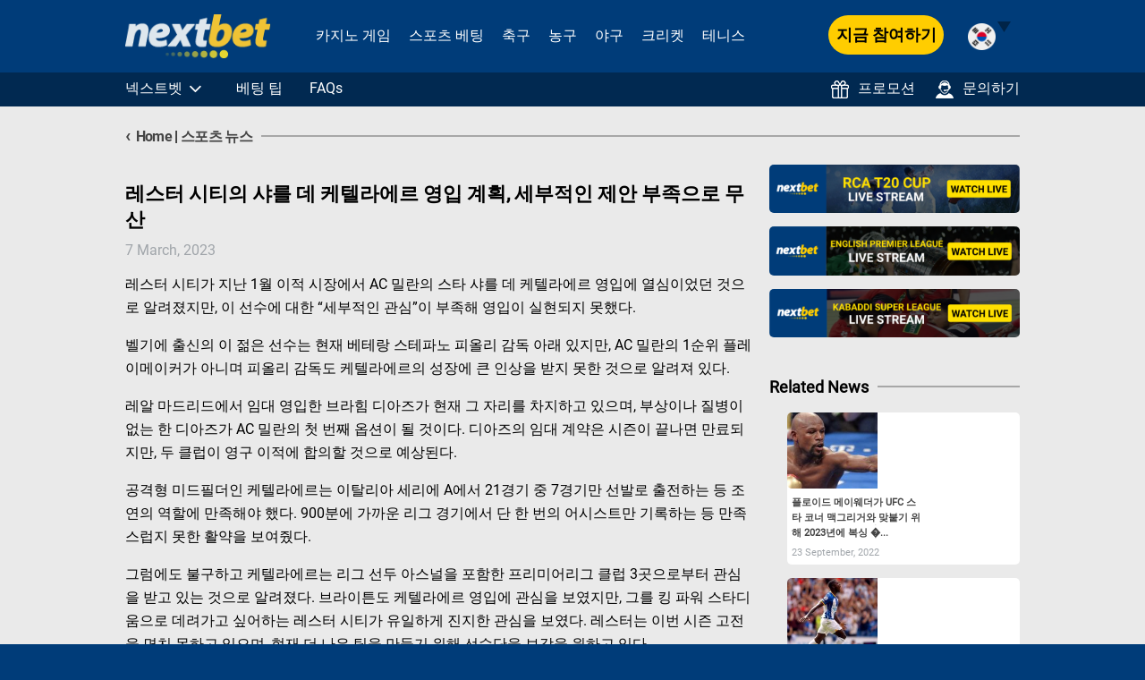

--- FILE ---
content_type: text/html; charset=UTF-8
request_url: https://kr.nextbet-sports.com/%EB%A0%88%EC%8A%A4%ED%84%B0-%EC%8B%9C%ED%8B%B0%EC%9D%98-%EC%83%A4%EB%A5%BC-%EB%8D%B0-%EC%BC%80%ED%85%94%EB%9D%BC%EC%97%90%EB%A5%B4-%EC%98%81%EC%9E%85-%EA%B3%84%ED%9A%8D-%EC%84%B8%EB%B6%80%EC%A0%81/
body_size: 12091
content:
<!doctype html>
<html lang="en-US" class="no-js">
	<head>

		<!-- Google Tag Manager -->
		<script>
			(function(w,d,s,l,i){w[l]=w[l]||[];w[l].push({'gtm.start':
			new Date().getTime(),event:'gtm.js'});var f=d.getElementsByTagName(s)[0],
			j=d.createElement(s),dl=l!='dataLayer'?'&l='+l:'';j.async=true;j.src=
			'https://www.googletagmanager.com/gtm.js?id='+i+dl;f.parentNode.insertBefore(j,f);
			})(window,document,'script','dataLayer','GTM-P9DKTGQ');
		</script>
		<!-- End Google Tag Manager -->

		<meta charset="UTF-8">
		<title>레스터 시티의 샤를 데 케텔라에르 영입 계획, 세부적인 제안 부족으로 무산</title>
		<!-- Canonical URL for Single Posts -->
    <link rel="canonical" href="https://kr.nextbet-sports.com/%EB%A0%88%EC%8A%A4%ED%84%B0-%EC%8B%9C%ED%8B%B0%EC%9D%98-%EC%83%A4%EB%A5%BC-%EB%8D%B0-%EC%BC%80%ED%85%94%EB%9D%BC%EC%97%90%EB%A5%B4-%EC%98%81%EC%9E%85-%EA%B3%84%ED%9A%8D-%EC%84%B8%EB%B6%80%EC%A0%81/" />


		<link href="//www.google-analytics.com" rel="dns-prefetch">
        <link href="https://kr.nextbet-sports.com/wp-content/themes/html5blank-child/img/favicon.png" rel="shortcut icon">
        <link href="https://kr.nextbet-sports.com/wp-content/themes/html5blank-child/img/favicon.png" rel="apple-touch-icon-precomposed">

		<meta http-equiv="X-UA-Compatible" content="IE=edge,chrome=1">
		<meta name="viewport" content="width=device-width, initial-scale=1.0">
		<meta name="description" content="">

		<meta name='robots' content='index, follow, max-image-preview:large, max-snippet:-1, max-video-preview:-1' />

	<!-- This site is optimized with the Yoast SEO plugin v26.8 - https://yoast.com/product/yoast-seo-wordpress/ -->
	<meta name="description" content="레스터 시티가 지난 1월 이적 시장에서 AC 밀란의 스타 샤를 데 케텔라에르 영입에 열심이었던 것으로 알려졌지만, 이 선수에 대한 &quot;세부적인 관심&quot;이 부족해 영입이 실현되지 못했다. " />
	<link rel="canonical" href="https://kr.nextbet-sports.com/레스터-시티의-샤를-데-케텔라에르-영입-계획-세부적/" />
	<meta property="og:locale" content="en_US" />
	<meta property="og:type" content="article" />
	<meta property="og:title" content="레스터 시티의 샤를 데 케텔라에르 영입 계획, 세부적인 제안 부족으로 무산" />
	<meta property="og:description" content="레스터 시티가 지난 1월 이적 시장에서 AC 밀란의 스타 샤를 데 케텔라에르 영입에 열심이었던 것으로 알려졌지만, 이 선수에 대한 &quot;세부적인 관심&quot;이 부족해 영입이 실현되지 못했다. " />
	<meta property="og:url" content="https://kr.nextbet-sports.com/레스터-시티의-샤를-데-케텔라에르-영입-계획-세부적/" />
	<meta property="og:site_name" content="NextBet" />
	<meta property="article:published_time" content="2023-03-07T14:10:31+00:00" />
	<meta property="article:modified_time" content="2023-03-07T14:10:37+00:00" />
	<meta property="og:image" content="https://kr.nextbet-sports.com/wp-content/uploads/2023/03/Charles-De-Ketelaere-Club-Brugge-min-1-1280x720-1.jpg" />
	<meta property="og:image:width" content="1280" />
	<meta property="og:image:height" content="720" />
	<meta property="og:image:type" content="image/jpeg" />
	<meta name="author" content="Kr._.NeXtBeTSpOrTs" />
	<meta name="twitter:card" content="summary_large_image" />
	<meta name="twitter:label1" content="Written by" />
	<meta name="twitter:data1" content="Kr._.NeXtBeTSpOrTs" />
	<meta name="twitter:label2" content="Est. reading time" />
	<meta name="twitter:data2" content="2 minutes" />
	<script type="application/ld+json" class="yoast-schema-graph">{"@context":"https://schema.org","@graph":[{"@type":"Article","@id":"https://kr.nextbet-sports.com/%eb%a0%88%ec%8a%a4%ed%84%b0-%ec%8b%9c%ed%8b%b0%ec%9d%98-%ec%83%a4%eb%a5%bc-%eb%8d%b0-%ec%bc%80%ed%85%94%eb%9d%bc%ec%97%90%eb%a5%b4-%ec%98%81%ec%9e%85-%ea%b3%84%ed%9a%8d-%ec%84%b8%eb%b6%80%ec%a0%81/#article","isPartOf":{"@id":"https://kr.nextbet-sports.com/%eb%a0%88%ec%8a%a4%ed%84%b0-%ec%8b%9c%ed%8b%b0%ec%9d%98-%ec%83%a4%eb%a5%bc-%eb%8d%b0-%ec%bc%80%ed%85%94%eb%9d%bc%ec%97%90%eb%a5%b4-%ec%98%81%ec%9e%85-%ea%b3%84%ed%9a%8d-%ec%84%b8%eb%b6%80%ec%a0%81/"},"author":{"name":"Kr._.NeXtBeTSpOrTs","@id":"https://www.kr.nextbet-sports.com/#/schema/person/879f6dc6ec4a881866dbedb26f2f0ac5"},"headline":"레스터 시티의 샤를 데 케텔라에르 영입 계획, 세부적인 제안 부족으로 무산","datePublished":"2023-03-07T14:10:31+00:00","dateModified":"2023-03-07T14:10:37+00:00","mainEntityOfPage":{"@id":"https://kr.nextbet-sports.com/%eb%a0%88%ec%8a%a4%ed%84%b0-%ec%8b%9c%ed%8b%b0%ec%9d%98-%ec%83%a4%eb%a5%bc-%eb%8d%b0-%ec%bc%80%ed%85%94%eb%9d%bc%ec%97%90%eb%a5%b4-%ec%98%81%ec%9e%85-%ea%b3%84%ed%9a%8d-%ec%84%b8%eb%b6%80%ec%a0%81/"},"wordCount":8,"image":{"@id":"https://kr.nextbet-sports.com/%eb%a0%88%ec%8a%a4%ed%84%b0-%ec%8b%9c%ed%8b%b0%ec%9d%98-%ec%83%a4%eb%a5%bc-%eb%8d%b0-%ec%bc%80%ed%85%94%eb%9d%bc%ec%97%90%eb%a5%b4-%ec%98%81%ec%9e%85-%ea%b3%84%ed%9a%8d-%ec%84%b8%eb%b6%80%ec%a0%81/#primaryimage"},"thumbnailUrl":"https://kr.nextbet-sports.com/wp-content/uploads/2023/03/Charles-De-Ketelaere-Club-Brugge-min-1-1280x720-1.jpg","articleSection":["스포츠 뉴스","축구"],"inLanguage":"en-US"},{"@type":"WebPage","@id":"https://kr.nextbet-sports.com/%eb%a0%88%ec%8a%a4%ed%84%b0-%ec%8b%9c%ed%8b%b0%ec%9d%98-%ec%83%a4%eb%a5%bc-%eb%8d%b0-%ec%bc%80%ed%85%94%eb%9d%bc%ec%97%90%eb%a5%b4-%ec%98%81%ec%9e%85-%ea%b3%84%ed%9a%8d-%ec%84%b8%eb%b6%80%ec%a0%81/","url":"https://kr.nextbet-sports.com/%eb%a0%88%ec%8a%a4%ed%84%b0-%ec%8b%9c%ed%8b%b0%ec%9d%98-%ec%83%a4%eb%a5%bc-%eb%8d%b0-%ec%bc%80%ed%85%94%eb%9d%bc%ec%97%90%eb%a5%b4-%ec%98%81%ec%9e%85-%ea%b3%84%ed%9a%8d-%ec%84%b8%eb%b6%80%ec%a0%81/","name":"레스터 시티의 샤를 데 케텔라에르 영입 계획, 세부적인 제안 부족으로 무산","isPartOf":{"@id":"https://www.kr.nextbet-sports.com/#website"},"primaryImageOfPage":{"@id":"https://kr.nextbet-sports.com/%eb%a0%88%ec%8a%a4%ed%84%b0-%ec%8b%9c%ed%8b%b0%ec%9d%98-%ec%83%a4%eb%a5%bc-%eb%8d%b0-%ec%bc%80%ed%85%94%eb%9d%bc%ec%97%90%eb%a5%b4-%ec%98%81%ec%9e%85-%ea%b3%84%ed%9a%8d-%ec%84%b8%eb%b6%80%ec%a0%81/#primaryimage"},"image":{"@id":"https://kr.nextbet-sports.com/%eb%a0%88%ec%8a%a4%ed%84%b0-%ec%8b%9c%ed%8b%b0%ec%9d%98-%ec%83%a4%eb%a5%bc-%eb%8d%b0-%ec%bc%80%ed%85%94%eb%9d%bc%ec%97%90%eb%a5%b4-%ec%98%81%ec%9e%85-%ea%b3%84%ed%9a%8d-%ec%84%b8%eb%b6%80%ec%a0%81/#primaryimage"},"thumbnailUrl":"https://kr.nextbet-sports.com/wp-content/uploads/2023/03/Charles-De-Ketelaere-Club-Brugge-min-1-1280x720-1.jpg","datePublished":"2023-03-07T14:10:31+00:00","dateModified":"2023-03-07T14:10:37+00:00","author":{"@id":"https://www.kr.nextbet-sports.com/#/schema/person/879f6dc6ec4a881866dbedb26f2f0ac5"},"description":"레스터 시티가 지난 1월 이적 시장에서 AC 밀란의 스타 샤를 데 케텔라에르 영입에 열심이었던 것으로 알려졌지만, 이 선수에 대한 \"세부적인 관심\"이 부족해 영입이 실현되지 못했다. ","breadcrumb":{"@id":"https://kr.nextbet-sports.com/%eb%a0%88%ec%8a%a4%ed%84%b0-%ec%8b%9c%ed%8b%b0%ec%9d%98-%ec%83%a4%eb%a5%bc-%eb%8d%b0-%ec%bc%80%ed%85%94%eb%9d%bc%ec%97%90%eb%a5%b4-%ec%98%81%ec%9e%85-%ea%b3%84%ed%9a%8d-%ec%84%b8%eb%b6%80%ec%a0%81/#breadcrumb"},"inLanguage":"en-US","potentialAction":[{"@type":"ReadAction","target":["https://kr.nextbet-sports.com/%eb%a0%88%ec%8a%a4%ed%84%b0-%ec%8b%9c%ed%8b%b0%ec%9d%98-%ec%83%a4%eb%a5%bc-%eb%8d%b0-%ec%bc%80%ed%85%94%eb%9d%bc%ec%97%90%eb%a5%b4-%ec%98%81%ec%9e%85-%ea%b3%84%ed%9a%8d-%ec%84%b8%eb%b6%80%ec%a0%81/"]}]},{"@type":"ImageObject","inLanguage":"en-US","@id":"https://kr.nextbet-sports.com/%eb%a0%88%ec%8a%a4%ed%84%b0-%ec%8b%9c%ed%8b%b0%ec%9d%98-%ec%83%a4%eb%a5%bc-%eb%8d%b0-%ec%bc%80%ed%85%94%eb%9d%bc%ec%97%90%eb%a5%b4-%ec%98%81%ec%9e%85-%ea%b3%84%ed%9a%8d-%ec%84%b8%eb%b6%80%ec%a0%81/#primaryimage","url":"https://kr.nextbet-sports.com/wp-content/uploads/2023/03/Charles-De-Ketelaere-Club-Brugge-min-1-1280x720-1.jpg","contentUrl":"https://kr.nextbet-sports.com/wp-content/uploads/2023/03/Charles-De-Ketelaere-Club-Brugge-min-1-1280x720-1.jpg","width":1280,"height":720},{"@type":"BreadcrumbList","@id":"https://kr.nextbet-sports.com/%eb%a0%88%ec%8a%a4%ed%84%b0-%ec%8b%9c%ed%8b%b0%ec%9d%98-%ec%83%a4%eb%a5%bc-%eb%8d%b0-%ec%bc%80%ed%85%94%eb%9d%bc%ec%97%90%eb%a5%b4-%ec%98%81%ec%9e%85-%ea%b3%84%ed%9a%8d-%ec%84%b8%eb%b6%80%ec%a0%81/#breadcrumb","itemListElement":[{"@type":"ListItem","position":1,"name":"&#8249; Home","item":"https://www.kr.nextbet-sports.com/"},{"@type":"ListItem","position":2,"name":"스포츠 뉴스","item":"https://www.kr.nextbet-sports.com/sports-news/"},{"@type":"ListItem","position":3,"name":"레스터 시티의 샤를 데 케텔라에르 영입 계획, 세부적인 제안 부족으로 무산"}]},{"@type":"WebSite","@id":"https://www.kr.nextbet-sports.com/#website","url":"https://www.kr.nextbet-sports.com/","name":"NextBet","description":"","potentialAction":[{"@type":"SearchAction","target":{"@type":"EntryPoint","urlTemplate":"https://www.kr.nextbet-sports.com/?s={search_term_string}"},"query-input":{"@type":"PropertyValueSpecification","valueRequired":true,"valueName":"search_term_string"}}],"inLanguage":"en-US"},{"@type":"Person","@id":"https://www.kr.nextbet-sports.com/#/schema/person/879f6dc6ec4a881866dbedb26f2f0ac5","name":"Kr._.NeXtBeTSpOrTs","image":{"@type":"ImageObject","inLanguage":"en-US","@id":"https://www.kr.nextbet-sports.com/#/schema/person/image/","url":"https://secure.gravatar.com/avatar/a1eb863b2f0f267353ac04cf9d7ea25f3ed2701acf042369470adb57a2cc4b68?s=96&d=mm&r=g","contentUrl":"https://secure.gravatar.com/avatar/a1eb863b2f0f267353ac04cf9d7ea25f3ed2701acf042369470adb57a2cc4b68?s=96&d=mm&r=g","caption":"Kr._.NeXtBeTSpOrTs"},"sameAs":["https://kr.nextbet-sports.com/"],"url":"https://kr.nextbet-sports.com/author/kr-_-nextbetsports/"}]}</script>
	<!-- / Yoast SEO plugin. -->


<link rel="alternate" title="oEmbed (JSON)" type="application/json+oembed" href="https://kr.nextbet-sports.com/wp-json/oembed/1.0/embed?url=https%3A%2F%2Fkr.nextbet-sports.com%2F%25eb%25a0%2588%25ec%258a%25a4%25ed%2584%25b0-%25ec%258b%259c%25ed%258b%25b0%25ec%259d%2598-%25ec%2583%25a4%25eb%25a5%25bc-%25eb%258d%25b0-%25ec%25bc%2580%25ed%2585%2594%25eb%259d%25bc%25ec%2597%2590%25eb%25a5%25b4-%25ec%2598%2581%25ec%259e%2585-%25ea%25b3%2584%25ed%259a%258d-%25ec%2584%25b8%25eb%25b6%2580%25ec%25a0%2581%2F" />
<link rel="alternate" title="oEmbed (XML)" type="text/xml+oembed" href="https://kr.nextbet-sports.com/wp-json/oembed/1.0/embed?url=https%3A%2F%2Fkr.nextbet-sports.com%2F%25eb%25a0%2588%25ec%258a%25a4%25ed%2584%25b0-%25ec%258b%259c%25ed%258b%25b0%25ec%259d%2598-%25ec%2583%25a4%25eb%25a5%25bc-%25eb%258d%25b0-%25ec%25bc%2580%25ed%2585%2594%25eb%259d%25bc%25ec%2597%2590%25eb%25a5%25b4-%25ec%2598%2581%25ec%259e%2585-%25ea%25b3%2584%25ed%259a%258d-%25ec%2584%25b8%25eb%25b6%2580%25ec%25a0%2581%2F&#038;format=xml" />
<style id='wp-img-auto-sizes-contain-inline-css' type='text/css'>
img:is([sizes=auto i],[sizes^="auto," i]){contain-intrinsic-size:3000px 1500px}
/*# sourceURL=wp-img-auto-sizes-contain-inline-css */
</style>
<style id='wp-emoji-styles-inline-css' type='text/css'>

	img.wp-smiley, img.emoji {
		display: inline !important;
		border: none !important;
		box-shadow: none !important;
		height: 1em !important;
		width: 1em !important;
		margin: 0 0.07em !important;
		vertical-align: -0.1em !important;
		background: none !important;
		padding: 0 !important;
	}
/*# sourceURL=wp-emoji-styles-inline-css */
</style>
<style id='classic-theme-styles-inline-css' type='text/css'>
/*! This file is auto-generated */
.wp-block-button__link{color:#fff;background-color:#32373c;border-radius:9999px;box-shadow:none;text-decoration:none;padding:calc(.667em + 2px) calc(1.333em + 2px);font-size:1.125em}.wp-block-file__button{background:#32373c;color:#fff;text-decoration:none}
/*# sourceURL=/wp-includes/css/classic-themes.min.css */
</style>
<link rel='stylesheet' id='main-child-style-css' href='https://kr.nextbet-sports.com/wp-content/themes/html5blank-child/style.css?ver=1.0' type='text/css' media='all' />
<link rel='stylesheet' id='html5blank_responsive-css' href='https://kr.nextbet-sports.com/wp-content/themes/html5blank-child/css/responsive.css?ver=1.0' type='text/css' media='all' />
<link rel='stylesheet' id='fontawesome-css' href='https://kr.nextbet-sports.com/wp-content/themes/html5blank-child/css/font-awesome/css/font-awesome.min.css?ver=1.0' type='text/css' media='all' />
<link rel='stylesheet' id='glider-css-css' href='https://kr.nextbet-sports.com/wp-content/themes/html5blank-child/css/slick.css?ver=1.0' type='text/css' media='all' />
<link rel='stylesheet' id='newsletter-css' href='https://kr.nextbet-sports.com/wp-content/plugins/newsletter/style.css?ver=9.1.1' type='text/css' media='all' />
<script type="text/javascript" src="https://kr.nextbet-sports.com/wp-content/themes/html5blank-child/js/lib/conditionizr-4.3.0.min.js?ver=4.3.0" id="conditionizr-js"></script>
<script type="text/javascript" src="https://kr.nextbet-sports.com/wp-content/themes/html5blank-child/js/lib/modernizr-2.7.1.min.js?ver=2.7.1" id="modernizr-js"></script>
<script type="text/javascript" src="https://kr.nextbet-sports.com/wp-includes/js/jquery/jquery.min.js?ver=3.7.1" id="jquery-core-js"></script>
<script type="text/javascript" src="https://kr.nextbet-sports.com/wp-includes/js/jquery/jquery-migrate.min.js?ver=3.4.1" id="jquery-migrate-js"></script>
<script type="text/javascript" src="https://kr.nextbet-sports.com/wp-content/themes/html5blank-child/js/scripts.js?ver=1.0" id="main-child-script-js"></script>
<script type="text/javascript" src="https://kr.nextbet-sports.com/wp-content/themes/html5blank-child/js/glider.min.js?ver=1.0" id="glider-js-js"></script>
<link rel="https://api.w.org/" href="https://kr.nextbet-sports.com/wp-json/" /><link rel="alternate" title="JSON" type="application/json" href="https://kr.nextbet-sports.com/wp-json/wp/v2/posts/1610" /><link rel="EditURI" type="application/rsd+xml" title="RSD" href="https://kr.nextbet-sports.com/xmlrpc.php?rsd" />
<meta name="generator" content="WordPress 6.9" />
<link rel='shortlink' href='https://kr.nextbet-sports.com/?p=1610' />
<link rel="icon" href="https://kr.nextbet-sports.com/wp-content/uploads/2016/05/favicon-blue.jpg" sizes="32x32" />
<link rel="icon" href="https://kr.nextbet-sports.com/wp-content/uploads/2016/05/favicon-blue.jpg" sizes="192x192" />
<link rel="apple-touch-icon" href="https://kr.nextbet-sports.com/wp-content/uploads/2016/05/favicon-blue.jpg" />
<meta name="msapplication-TileImage" content="https://kr.nextbet-sports.com/wp-content/uploads/2016/05/favicon-blue.jpg" />

		<script>
	        // conditionizr.com
	        // configure environment tests
	        conditionizr.config({
	            assets: 'https://kr.nextbet-sports.com/wp-content/themes/html5blank-child',
	            tests: {}
	        });
        </script>
        
        <!-- 
        	<link rel="stylesheet" href="https://kr.nextbet-sports.com/wp-content/themes/html5blank-child/colorbox/colorbox.css">
			<script src="https://kr.nextbet-sports.com/wp-content/themes/html5blank-child/colorbox/jquery.colorbox-min.js"></script>
		-->

		
	<style id='wp-block-paragraph-inline-css' type='text/css'>
.is-small-text{font-size:.875em}.is-regular-text{font-size:1em}.is-large-text{font-size:2.25em}.is-larger-text{font-size:3em}.has-drop-cap:not(:focus):first-letter{float:left;font-size:8.4em;font-style:normal;font-weight:100;line-height:.68;margin:.05em .1em 0 0;text-transform:uppercase}body.rtl .has-drop-cap:not(:focus):first-letter{float:none;margin-left:.1em}p.has-drop-cap.has-background{overflow:hidden}:root :where(p.has-background){padding:1.25em 2.375em}:where(p.has-text-color:not(.has-link-color)) a{color:inherit}p.has-text-align-left[style*="writing-mode:vertical-lr"],p.has-text-align-right[style*="writing-mode:vertical-rl"]{rotate:180deg}
/*# sourceURL=https://kr.nextbet-sports.com/wp-includes/blocks/paragraph/style.min.css */
</style>
<style id='global-styles-inline-css' type='text/css'>
:root{--wp--preset--aspect-ratio--square: 1;--wp--preset--aspect-ratio--4-3: 4/3;--wp--preset--aspect-ratio--3-4: 3/4;--wp--preset--aspect-ratio--3-2: 3/2;--wp--preset--aspect-ratio--2-3: 2/3;--wp--preset--aspect-ratio--16-9: 16/9;--wp--preset--aspect-ratio--9-16: 9/16;--wp--preset--color--black: #000000;--wp--preset--color--cyan-bluish-gray: #abb8c3;--wp--preset--color--white: #ffffff;--wp--preset--color--pale-pink: #f78da7;--wp--preset--color--vivid-red: #cf2e2e;--wp--preset--color--luminous-vivid-orange: #ff6900;--wp--preset--color--luminous-vivid-amber: #fcb900;--wp--preset--color--light-green-cyan: #7bdcb5;--wp--preset--color--vivid-green-cyan: #00d084;--wp--preset--color--pale-cyan-blue: #8ed1fc;--wp--preset--color--vivid-cyan-blue: #0693e3;--wp--preset--color--vivid-purple: #9b51e0;--wp--preset--gradient--vivid-cyan-blue-to-vivid-purple: linear-gradient(135deg,rgb(6,147,227) 0%,rgb(155,81,224) 100%);--wp--preset--gradient--light-green-cyan-to-vivid-green-cyan: linear-gradient(135deg,rgb(122,220,180) 0%,rgb(0,208,130) 100%);--wp--preset--gradient--luminous-vivid-amber-to-luminous-vivid-orange: linear-gradient(135deg,rgb(252,185,0) 0%,rgb(255,105,0) 100%);--wp--preset--gradient--luminous-vivid-orange-to-vivid-red: linear-gradient(135deg,rgb(255,105,0) 0%,rgb(207,46,46) 100%);--wp--preset--gradient--very-light-gray-to-cyan-bluish-gray: linear-gradient(135deg,rgb(238,238,238) 0%,rgb(169,184,195) 100%);--wp--preset--gradient--cool-to-warm-spectrum: linear-gradient(135deg,rgb(74,234,220) 0%,rgb(151,120,209) 20%,rgb(207,42,186) 40%,rgb(238,44,130) 60%,rgb(251,105,98) 80%,rgb(254,248,76) 100%);--wp--preset--gradient--blush-light-purple: linear-gradient(135deg,rgb(255,206,236) 0%,rgb(152,150,240) 100%);--wp--preset--gradient--blush-bordeaux: linear-gradient(135deg,rgb(254,205,165) 0%,rgb(254,45,45) 50%,rgb(107,0,62) 100%);--wp--preset--gradient--luminous-dusk: linear-gradient(135deg,rgb(255,203,112) 0%,rgb(199,81,192) 50%,rgb(65,88,208) 100%);--wp--preset--gradient--pale-ocean: linear-gradient(135deg,rgb(255,245,203) 0%,rgb(182,227,212) 50%,rgb(51,167,181) 100%);--wp--preset--gradient--electric-grass: linear-gradient(135deg,rgb(202,248,128) 0%,rgb(113,206,126) 100%);--wp--preset--gradient--midnight: linear-gradient(135deg,rgb(2,3,129) 0%,rgb(40,116,252) 100%);--wp--preset--font-size--small: 13px;--wp--preset--font-size--medium: 20px;--wp--preset--font-size--large: 36px;--wp--preset--font-size--x-large: 42px;--wp--preset--spacing--20: 0.44rem;--wp--preset--spacing--30: 0.67rem;--wp--preset--spacing--40: 1rem;--wp--preset--spacing--50: 1.5rem;--wp--preset--spacing--60: 2.25rem;--wp--preset--spacing--70: 3.38rem;--wp--preset--spacing--80: 5.06rem;--wp--preset--shadow--natural: 6px 6px 9px rgba(0, 0, 0, 0.2);--wp--preset--shadow--deep: 12px 12px 50px rgba(0, 0, 0, 0.4);--wp--preset--shadow--sharp: 6px 6px 0px rgba(0, 0, 0, 0.2);--wp--preset--shadow--outlined: 6px 6px 0px -3px rgb(255, 255, 255), 6px 6px rgb(0, 0, 0);--wp--preset--shadow--crisp: 6px 6px 0px rgb(0, 0, 0);}:where(.is-layout-flex){gap: 0.5em;}:where(.is-layout-grid){gap: 0.5em;}body .is-layout-flex{display: flex;}.is-layout-flex{flex-wrap: wrap;align-items: center;}.is-layout-flex > :is(*, div){margin: 0;}body .is-layout-grid{display: grid;}.is-layout-grid > :is(*, div){margin: 0;}:where(.wp-block-columns.is-layout-flex){gap: 2em;}:where(.wp-block-columns.is-layout-grid){gap: 2em;}:where(.wp-block-post-template.is-layout-flex){gap: 1.25em;}:where(.wp-block-post-template.is-layout-grid){gap: 1.25em;}.has-black-color{color: var(--wp--preset--color--black) !important;}.has-cyan-bluish-gray-color{color: var(--wp--preset--color--cyan-bluish-gray) !important;}.has-white-color{color: var(--wp--preset--color--white) !important;}.has-pale-pink-color{color: var(--wp--preset--color--pale-pink) !important;}.has-vivid-red-color{color: var(--wp--preset--color--vivid-red) !important;}.has-luminous-vivid-orange-color{color: var(--wp--preset--color--luminous-vivid-orange) !important;}.has-luminous-vivid-amber-color{color: var(--wp--preset--color--luminous-vivid-amber) !important;}.has-light-green-cyan-color{color: var(--wp--preset--color--light-green-cyan) !important;}.has-vivid-green-cyan-color{color: var(--wp--preset--color--vivid-green-cyan) !important;}.has-pale-cyan-blue-color{color: var(--wp--preset--color--pale-cyan-blue) !important;}.has-vivid-cyan-blue-color{color: var(--wp--preset--color--vivid-cyan-blue) !important;}.has-vivid-purple-color{color: var(--wp--preset--color--vivid-purple) !important;}.has-black-background-color{background-color: var(--wp--preset--color--black) !important;}.has-cyan-bluish-gray-background-color{background-color: var(--wp--preset--color--cyan-bluish-gray) !important;}.has-white-background-color{background-color: var(--wp--preset--color--white) !important;}.has-pale-pink-background-color{background-color: var(--wp--preset--color--pale-pink) !important;}.has-vivid-red-background-color{background-color: var(--wp--preset--color--vivid-red) !important;}.has-luminous-vivid-orange-background-color{background-color: var(--wp--preset--color--luminous-vivid-orange) !important;}.has-luminous-vivid-amber-background-color{background-color: var(--wp--preset--color--luminous-vivid-amber) !important;}.has-light-green-cyan-background-color{background-color: var(--wp--preset--color--light-green-cyan) !important;}.has-vivid-green-cyan-background-color{background-color: var(--wp--preset--color--vivid-green-cyan) !important;}.has-pale-cyan-blue-background-color{background-color: var(--wp--preset--color--pale-cyan-blue) !important;}.has-vivid-cyan-blue-background-color{background-color: var(--wp--preset--color--vivid-cyan-blue) !important;}.has-vivid-purple-background-color{background-color: var(--wp--preset--color--vivid-purple) !important;}.has-black-border-color{border-color: var(--wp--preset--color--black) !important;}.has-cyan-bluish-gray-border-color{border-color: var(--wp--preset--color--cyan-bluish-gray) !important;}.has-white-border-color{border-color: var(--wp--preset--color--white) !important;}.has-pale-pink-border-color{border-color: var(--wp--preset--color--pale-pink) !important;}.has-vivid-red-border-color{border-color: var(--wp--preset--color--vivid-red) !important;}.has-luminous-vivid-orange-border-color{border-color: var(--wp--preset--color--luminous-vivid-orange) !important;}.has-luminous-vivid-amber-border-color{border-color: var(--wp--preset--color--luminous-vivid-amber) !important;}.has-light-green-cyan-border-color{border-color: var(--wp--preset--color--light-green-cyan) !important;}.has-vivid-green-cyan-border-color{border-color: var(--wp--preset--color--vivid-green-cyan) !important;}.has-pale-cyan-blue-border-color{border-color: var(--wp--preset--color--pale-cyan-blue) !important;}.has-vivid-cyan-blue-border-color{border-color: var(--wp--preset--color--vivid-cyan-blue) !important;}.has-vivid-purple-border-color{border-color: var(--wp--preset--color--vivid-purple) !important;}.has-vivid-cyan-blue-to-vivid-purple-gradient-background{background: var(--wp--preset--gradient--vivid-cyan-blue-to-vivid-purple) !important;}.has-light-green-cyan-to-vivid-green-cyan-gradient-background{background: var(--wp--preset--gradient--light-green-cyan-to-vivid-green-cyan) !important;}.has-luminous-vivid-amber-to-luminous-vivid-orange-gradient-background{background: var(--wp--preset--gradient--luminous-vivid-amber-to-luminous-vivid-orange) !important;}.has-luminous-vivid-orange-to-vivid-red-gradient-background{background: var(--wp--preset--gradient--luminous-vivid-orange-to-vivid-red) !important;}.has-very-light-gray-to-cyan-bluish-gray-gradient-background{background: var(--wp--preset--gradient--very-light-gray-to-cyan-bluish-gray) !important;}.has-cool-to-warm-spectrum-gradient-background{background: var(--wp--preset--gradient--cool-to-warm-spectrum) !important;}.has-blush-light-purple-gradient-background{background: var(--wp--preset--gradient--blush-light-purple) !important;}.has-blush-bordeaux-gradient-background{background: var(--wp--preset--gradient--blush-bordeaux) !important;}.has-luminous-dusk-gradient-background{background: var(--wp--preset--gradient--luminous-dusk) !important;}.has-pale-ocean-gradient-background{background: var(--wp--preset--gradient--pale-ocean) !important;}.has-electric-grass-gradient-background{background: var(--wp--preset--gradient--electric-grass) !important;}.has-midnight-gradient-background{background: var(--wp--preset--gradient--midnight) !important;}.has-small-font-size{font-size: var(--wp--preset--font-size--small) !important;}.has-medium-font-size{font-size: var(--wp--preset--font-size--medium) !important;}.has-large-font-size{font-size: var(--wp--preset--font-size--large) !important;}.has-x-large-font-size{font-size: var(--wp--preset--font-size--x-large) !important;}
/*# sourceURL=global-styles-inline-css */
</style>
</head>
	<body class="wp-singular post-template-default single single-post postid-1610 single-format-standard wp-theme-html5blank-child">


		<!-- Google Tag Manager (noscript) -->
		<noscript>
			<iframe src=https://www.googletagmanager.com/ns.html?id=GTM-P9DKTGQ
				height="0" width="0" style="display:none;visibility:hidden">
			</iframe>
		</noscript>
		<!-- End Google Tag Manager (noscript) -->

		<!--Edit 20241004 - background-link-->
		
        <a class="box-link" href="https://kr.nextbet-sports.com/" rel="nofollow"></a>

        <!-- header -->
        <header class="header clear" role="banner">

            <div class="header-inner">

				<i class="fa fa-bars" aria-hidden="true"></i>

				<div class="left-header">
					<!-- logo -->
					<div class="logo">
						<a href="https://kr.nextbet-sports.com">
							<img src="https://kr.nextbet-sports.com/wp-content/themes/html5blank-child/img/logo.png">
						</a>
					</div>
					<!-- /logo -->

					<!-- nav -->
					<div class="right-nav-wrap">
						<nav class="main-navigation desktop" role="navigation">
							<div class="menu-header-menu-container"><ul id="menu-header-menu" class="menu"><li id="menu-item-2440" class="menu-item menu-item-type-custom menu-item-object-custom menu-item-2440"><a>스포츠를 선택하세요</a></li>
<li id="menu-item-3582" class="menu-item menu-item-type-taxonomy menu-item-object-category menu-item-3582"><a href="https://kr.nextbet-sports.com/%ec%b9%b4%ec%a7%80%eb%85%b8-%ea%b2%8c%ec%9e%84/">카지노 게임</a></li>
<li id="menu-item-3755" class="menu-item menu-item-type-taxonomy menu-item-object-category menu-item-3755"><a href="https://kr.nextbet-sports.com/%ec%8a%a4%ed%8f%ac%ec%b8%a0-%eb%b2%a0%ed%8c%85/">스포츠 베팅</a></li>
<li id="menu-item-2441" class="menu-item menu-item-type-taxonomy menu-item-object-category current-post-ancestor current-menu-parent current-post-parent menu-item-2441"><a href="https://kr.nextbet-sports.com/sports-news/%ec%b6%95%ea%b5%ac/">축구</a></li>
<li id="menu-item-2442" class="menu-item menu-item-type-taxonomy menu-item-object-category menu-item-2442"><a href="https://kr.nextbet-sports.com/sports-news/%eb%86%8d%ea%b5%ac/">농구</a></li>
<li id="menu-item-2443" class="menu-item menu-item-type-taxonomy menu-item-object-category menu-item-2443"><a href="https://kr.nextbet-sports.com/sports-news/%ec%95%bc%ea%b5%ac/">야구</a></li>
<li id="menu-item-2444" class="menu-item menu-item-type-taxonomy menu-item-object-category menu-item-2444"><a href="https://kr.nextbet-sports.com/sports-news/%ed%81%ac%eb%a6%ac%ec%bc%93/">크리켓</a></li>
<li id="menu-item-2445" class="menu-item menu-item-type-taxonomy menu-item-object-category menu-item-2445"><a href="https://kr.nextbet-sports.com/sports-news/%ed%85%8c%eb%8b%88%ec%8a%a4/">테니스</a></li>
</ul></div>						</nav>
					</div>

					<div class="right-nav-wrap">
						<nav class="main-navigation tablet" role="navigation">
							<div class="menu-header-menu-container"><ul id="menu-header-menu-1" class="menu"><li class="menu-item menu-item-type-custom menu-item-object-custom menu-item-2440"><a>스포츠를 선택하세요</a></li>
<li class="menu-item menu-item-type-taxonomy menu-item-object-category menu-item-3582"><a href="https://kr.nextbet-sports.com/%ec%b9%b4%ec%a7%80%eb%85%b8-%ea%b2%8c%ec%9e%84/">카지노 게임</a></li>
<li class="menu-item menu-item-type-taxonomy menu-item-object-category menu-item-3755"><a href="https://kr.nextbet-sports.com/%ec%8a%a4%ed%8f%ac%ec%b8%a0-%eb%b2%a0%ed%8c%85/">스포츠 베팅</a></li>
<li class="menu-item menu-item-type-taxonomy menu-item-object-category current-post-ancestor current-menu-parent current-post-parent menu-item-2441"><a href="https://kr.nextbet-sports.com/sports-news/%ec%b6%95%ea%b5%ac/">축구</a></li>
<li class="menu-item menu-item-type-taxonomy menu-item-object-category menu-item-2442"><a href="https://kr.nextbet-sports.com/sports-news/%eb%86%8d%ea%b5%ac/">농구</a></li>
<li class="menu-item menu-item-type-taxonomy menu-item-object-category menu-item-2443"><a href="https://kr.nextbet-sports.com/sports-news/%ec%95%bc%ea%b5%ac/">야구</a></li>
<li class="menu-item menu-item-type-taxonomy menu-item-object-category menu-item-2444"><a href="https://kr.nextbet-sports.com/sports-news/%ed%81%ac%eb%a6%ac%ec%bc%93/">크리켓</a></li>
<li class="menu-item menu-item-type-taxonomy menu-item-object-category menu-item-2445"><a href="https://kr.nextbet-sports.com/sports-news/%ed%85%8c%eb%8b%88%ec%8a%a4/">테니스</a></li>
</ul></div>						</nav>
					</div>
					<!-- /nav -->
				</div>
                
                                
				<div class="right-header">
					<div class="language-dropdown-selector-box">

						<div class="join-now-button">
							<a href="#">지금 참여하기</a>
						</div>

						<div id="language-dropdown-selector">
							<ul>
								<li class="current-menu-item">
								<a href="http://kr.nextbet-sports.com" id="current-lang">
										<img src="http://kr.nextbet-sports.com/wp-content/uploads/2023/03/south-korea.png" >
								</a>
																
									<ul>
														
											<li>
												<a href="http://nextbet-sports.com" >
													<img src="http://kr.nextbet-sports.com/wp-content/uploads/2023/03/united-kingdom.png" />
												</a>
											</li>
											
																										
											<li>
												<a href="http://th.nextbet-sports.com" >
													<img src="http://kr.nextbet-sports.com/wp-content/uploads/2023/03/thailand.png" />
												</a>
											</li>
											
																										
											<li>
												<a href="http://vn.nextbet-sports.com" >
													<img src="http://kr.nextbet-sports.com/wp-content/uploads/2023/03/vietnam.png" />
												</a>
											</li>
											
																										
											<li>
												<a href="http://sc.nextbet-sports.com" >
													<img src="http://kr.nextbet-sports.com/wp-content/uploads/2023/03/china.png" />
												</a>
											</li>
											
																										
											<li>
												<a href="http://id.nextbet-sports.com" >
													<img src="http://kr.nextbet-sports.com/wp-content/uploads/2023/03/indonesia.png" />
												</a>
											</li>
											
																										
											<li>
												<a href="http://in.nextbet-sports.com" >
													<img src="https://kr.nextbet-sports.com/wp-content/uploads/2023/05/India.png" />
												</a>
											</li>
											
																													
									</ul>
							</li>  
							</ul>
						</div>
					</div>
					<div class="script-banner-top">
											</div>
				</div>

                <!-- mobile nav -->
				<nav class="main-navigation mobile" role="navigation">
					<i class="fa fa-times"></i>

					<!-- logo -->
					<div class="logo mobile">
						<a href="https://kr.nextbet-sports.com">
							<img src="https://kr.nextbet-sports.com/wp-content/themes/html5blank-child/img/logo.png">
						</a>
					</div>
					<!-- /logo -->

					<div id="language-dropdown-selector-mobi">
						<ul>
							<li class="current-menu-item">
							   <a href="http://kr.nextbet-sports.com" id="current-lang">
							    	<img src="http://kr.nextbet-sports.com/wp-content/uploads/2023/03/south-korea.png" >
							   </a>
							   							   
							    <ul>
								   				
										<li>
											<a href="http://nextbet-sports.com" >
												<img src="http://kr.nextbet-sports.com/wp-content/uploads/2023/03/united-kingdom.png" />
											</a>
										</li>
										
																							
										<li>
											<a href="http://th.nextbet-sports.com" >
												<img src="http://kr.nextbet-sports.com/wp-content/uploads/2023/03/thailand.png" />
											</a>
										</li>
										
																							
										<li>
											<a href="http://vn.nextbet-sports.com" >
												<img src="http://kr.nextbet-sports.com/wp-content/uploads/2023/03/vietnam.png" />
											</a>
										</li>
										
																							
										<li>
											<a href="http://sc.nextbet-sports.com" >
												<img src="http://kr.nextbet-sports.com/wp-content/uploads/2023/03/china.png" />
											</a>
										</li>
										
																							
										<li>
											<a href="http://id.nextbet-sports.com" >
												<img src="http://kr.nextbet-sports.com/wp-content/uploads/2023/03/indonesia.png" />
											</a>
										</li>
										
																							
										<li>
											<a href="http://in.nextbet-sports.com" >
												<img src="https://kr.nextbet-sports.com/wp-content/uploads/2023/05/India.png" />
											</a>
										</li>
										
																										
							    </ul>
						  </li>  
						</ul>
					</div>

                    <div class="menu-mobile-menu-container"><ul id="menu-mobile-menu" class="menu"><li id="menu-item-2455" class="menu-item menu-item-type-post_type menu-item-object-page menu-item-home menu-item-2455"><a href="https://kr.nextbet-sports.com/">홈페이지</a></li>
<li id="menu-item-2456" class="menu-item menu-item-type-taxonomy menu-item-object-category current-post-ancestor current-menu-parent current-post-parent menu-item-2456"><a href="https://kr.nextbet-sports.com/sports-news/%ec%b6%95%ea%b5%ac/">축구</a></li>
<li id="menu-item-2457" class="menu-item menu-item-type-taxonomy menu-item-object-category menu-item-2457"><a href="https://kr.nextbet-sports.com/sports-news/%eb%86%8d%ea%b5%ac/">농구</a></li>
<li id="menu-item-2458" class="menu-item menu-item-type-taxonomy menu-item-object-category menu-item-2458"><a href="https://kr.nextbet-sports.com/sports-news/%ec%95%bc%ea%b5%ac/">야구</a></li>
<li id="menu-item-2459" class="menu-item menu-item-type-taxonomy menu-item-object-category menu-item-2459"><a href="https://kr.nextbet-sports.com/sports-news/%ed%81%ac%eb%a6%ac%ec%bc%93/">크리켓</a></li>
<li id="menu-item-2460" class="menu-item menu-item-type-taxonomy menu-item-object-category menu-item-2460"><a href="https://kr.nextbet-sports.com/sports-news/%ed%85%8c%eb%8b%88%ec%8a%a4/">테니스</a></li>
</ul></div>					<div class="menu-bottom-header-menu-container"><ul id="menu-bottom-header-menu" class="menu"><li id="menu-item-2446" class="menu-item menu-item-type-custom menu-item-object-custom menu-item-has-children menu-item-2446"><a>넥스트벳</a>
<ul class="sub-menu">
	<li id="menu-item-2447" class="menu-item menu-item-type-post_type menu-item-object-page menu-item-2447"><a href="https://kr.nextbet-sports.com/about-us/">회사 소개</a></li>
	<li id="menu-item-2448" class="menu-item menu-item-type-post_type menu-item-object-page menu-item-2448"><a href="https://kr.nextbet-sports.com/how-tos/how-to-register-at-nextbet/">가입 방법</a></li>
	<li id="menu-item-2450" class="menu-item menu-item-type-post_type menu-item-object-page menu-item-2450"><a href="https://kr.nextbet-sports.com/how-tos/how-to-bet-at-nextbet/">베팅 방법</a></li>
	<li id="menu-item-2449" class="menu-item menu-item-type-post_type menu-item-object-page menu-item-2449"><a href="https://kr.nextbet-sports.com/how-tos/how-to-deposit-at-nextbet/">입금 방법</a></li>
	<li id="menu-item-2451" class="menu-item menu-item-type-post_type menu-item-object-page menu-item-2451"><a href="https://kr.nextbet-sports.com/how-tos/how-to-withdraw-at-nextbet/">출금 방법</a></li>
	<li id="menu-item-2452" class="menu-item menu-item-type-post_type menu-item-object-page menu-item-2452"><a href="https://kr.nextbet-sports.com/cashout/">캐쉬아웃</a></li>
</ul>
</li>
<li id="menu-item-2453" class="menu-item menu-item-type-post_type menu-item-object-page menu-item-2453"><a href="https://kr.nextbet-sports.com/betting-tips/">베팅 팁</a></li>
<li id="menu-item-2454" class="menu-item menu-item-type-post_type menu-item-object-page menu-item-2454"><a href="https://kr.nextbet-sports.com/faqs/">FAQs</a></li>
</ul></div>					<ul>
																		<li class="link-outs-item">
								<a class="link-promotions" href="promotions/">
									<img class="inactive-p" src="http://kr.nextbet-sports.com//wp-content/uploads/2023/04/gift-white-20x20-1.png" alt="">
									<img class="active-p" src="http://kr.nextbet-sports.com//wp-content/uploads/2023/04/gift-yellow-20x20-1.png" alt="">
									프로모션								</a>
							</li>
												
																			<li class="link-outs-item">
								<a class="link-contact" href="contact-us/">
									<img class="inactive-c" src="http://kr.nextbet-sports.com//wp-content/uploads/2023/04/customer-support-20x20-1.png" alt="">
									<img class="active-c" src="http://kr.nextbet-sports.com//wp-content/uploads/2023/04/customer-support-yellow-20x20-1.png" alt="">
									문의하기								</a>
							</li>
																	</ul>

					<div class="nav-footer">
						<div class="left-col">
							<img src="https://kr.nextbet-sports.com/wp-content/uploads/2023/01/Asian-BGE-logo-e1623734338394.png" alt="">
						</div>
						<div class="right-col">
							<img src="https://kr.nextbet-sports.com/wp-content/uploads/2023/04/partner2.png" alt="">
						</div>
					</div>
				</nav>
				<!-- /mobile nav -->

            </div>

			<div class='h-clearboth'></div>

        </header>

		<div class="bottom-header desktop">
			<div class="bottom-header-inner">
				<div class="left-bottom-header">
					<div class="bottom-navigation">
            	        <div class="menu-bottom-header-menu-container"><ul id="menu-bottom-header-menu-1" class="menu"><li class="menu-item menu-item-type-custom menu-item-object-custom menu-item-has-children menu-item-2446"><a>넥스트벳</a>
<ul class="sub-menu">
	<li class="menu-item menu-item-type-post_type menu-item-object-page menu-item-2447"><a href="https://kr.nextbet-sports.com/about-us/">회사 소개</a></li>
	<li class="menu-item menu-item-type-post_type menu-item-object-page menu-item-2448"><a href="https://kr.nextbet-sports.com/how-tos/how-to-register-at-nextbet/">가입 방법</a></li>
	<li class="menu-item menu-item-type-post_type menu-item-object-page menu-item-2450"><a href="https://kr.nextbet-sports.com/how-tos/how-to-bet-at-nextbet/">베팅 방법</a></li>
	<li class="menu-item menu-item-type-post_type menu-item-object-page menu-item-2449"><a href="https://kr.nextbet-sports.com/how-tos/how-to-deposit-at-nextbet/">입금 방법</a></li>
	<li class="menu-item menu-item-type-post_type menu-item-object-page menu-item-2451"><a href="https://kr.nextbet-sports.com/how-tos/how-to-withdraw-at-nextbet/">출금 방법</a></li>
	<li class="menu-item menu-item-type-post_type menu-item-object-page menu-item-2452"><a href="https://kr.nextbet-sports.com/cashout/">캐쉬아웃</a></li>
</ul>
</li>
<li class="menu-item menu-item-type-post_type menu-item-object-page menu-item-2453"><a href="https://kr.nextbet-sports.com/betting-tips/">베팅 팁</a></li>
<li class="menu-item menu-item-type-post_type menu-item-object-page menu-item-2454"><a href="https://kr.nextbet-sports.com/faqs/">FAQs</a></li>
</ul></div>					</div>
				</div>
				<div class="right-bottom-header">
					<ul>
																			<li class="link-outs-item">
								<a class="link-promotions" href="promotions/">
									<img class="inactive-p" src="http://kr.nextbet-sports.com//wp-content/uploads/2023/04/gift-white-20x20-1.png" alt="">
									<img class="active-p" src="http://kr.nextbet-sports.com//wp-content/uploads/2023/04/gift-yellow-20x20-1.png" alt="">
									프로모션								</a>
							</li>
												
																			<li class="link-outs-item">
								<a class="link-contact" href="contact-us/">
									<img class="inactive-c" src="http://kr.nextbet-sports.com//wp-content/uploads/2023/04/customer-support-20x20-1.png" alt="">
									<img class="active-c" src="http://kr.nextbet-sports.com//wp-content/uploads/2023/04/customer-support-yellow-20x20-1.png" alt="">
									문의하기								</a>
							</li>
																	</ul>
				</div>
			</div>
		</div>
        <!-- /header -->
<div class="content">
	<div class="post-content row">

		<p id="breadcrumbs"><span><span><a href="https://www.kr.nextbet-sports.com/"><strong>&#8249;</strong> Home</a></span> <span>|</span> <span><a href="https://www.kr.nextbet-sports.com/sports-news/">스포츠 뉴스</a></span></span></p>
		<div class="column left">
			
				<!-- article -->
				<article id="post-1610" class="post-1610 post type-post status-publish format-standard has-post-thumbnail hentry category-sports-news category-5">

					<!-- post thumbnail -->
					<!-- 						<div class="post-thumbnail">
							<img width="700" height="394" src="https://kr.nextbet-sports.com/wp-content/uploads/2023/03/Charles-De-Ketelaere-Club-Brugge-min-1-1280x720-1-700x394.jpg" class="attachment-large size-large wp-post-image" alt="" decoding="async" fetchpriority="high" srcset="https://kr.nextbet-sports.com/wp-content/uploads/2023/03/Charles-De-Ketelaere-Club-Brugge-min-1-1280x720-1-700x394.jpg 700w, https://kr.nextbet-sports.com/wp-content/uploads/2023/03/Charles-De-Ketelaere-Club-Brugge-min-1-1280x720-1-250x141.jpg 250w, https://kr.nextbet-sports.com/wp-content/uploads/2023/03/Charles-De-Ketelaere-Club-Brugge-min-1-1280x720-1-768x432.jpg 768w, https://kr.nextbet-sports.com/wp-content/uploads/2023/03/Charles-De-Ketelaere-Club-Brugge-min-1-1280x720-1-120x68.jpg 120w, https://kr.nextbet-sports.com/wp-content/uploads/2023/03/Charles-De-Ketelaere-Club-Brugge-min-1-1280x720-1.jpg 1280w" sizes="(max-width: 700px) 100vw, 700px" />						</div>
					 -->
					<!-- /post thumbnail -->

					<!-- post title -->
					<div class="post-title">
						<h1><strong>레스터 시티의 샤를 데 케텔라에르 영입 계획, 세부적인 제안 부족으로 무산</strong></h1>
					</div>
                    <span>7 March, 2023</span>
					<!-- /post title -->

					<!-- Table of content -->
															<!-- end: Table of content -->

					
<p>레스터 시티가 지난 1월 이적 시장에서 AC 밀란의 스타 샤를 데 케텔라에르 영입에 열심이었던 것으로 알려졌지만, 이 선수에 대한 &#8220;세부적인 관심&#8221;이 부족해 영입이 실현되지 못했다. </p>



<p>벨기에 출신의 이 젊은 선수는 현재 베테랑 스테파노 피올리 감독 아래 있지만, AC 밀란의 1순위 플레이메이커가 아니며 피올리 감독도 케텔라에르의 성장에 큰 인상을 받지 못한 것으로 알려져 있다.&nbsp;</p>



<p>레알 마드리드에서 임대 영입한 브라힘 디아즈가 현재 그 자리를 차지하고 있으며, 부상이나 질병이 없는 한 디아즈가 AC 밀란의 첫 번째 옵션이 될 것이다. 디아즈의 임대 계약은 시즌이 끝나면 만료되지만, 두 클럽이 영구 이적에 합의할 것으로 예상된다.&nbsp;</p>



<p>공격형 미드필더인 케텔라에르는 이탈리아 세리에 A에서 21경기 중 7경기만 선발로 출전하는 등 조연의 역할에 만족해야 했다. 900분에 가까운 리그 경기에서 단 한 번의 어시스트만 기록하는 등 만족스럽지 못한 활약을 보여줬다.&nbsp;</p>



<p>그럼에도 불구하고 케텔라에르는 리그 선두 아스널을 포함한 프리미어리그 클럽 3곳으로부터 관심을 받고 있는 것으로 알려졌다. 브라이튼도 케텔라에르 영입에 관심을 보였지만, 그를 킹 파워 스타디움으로 데려가고 싶어하는 레스터 시티가 유일하게 진지한 관심을 보였다. 레스터는 이번 시즌 고전을 면치 못하고 있으며, 현재 더 나은 팀을 만들기 위해 선수단을 보강을 원하고 있다.</p>



<p>레스터는 케텔라에르와 계약하기를 원했고, 그는 한동안 레스터의 레이더망에 포착되어 있었던 것으로 알려져 있다. 하지만 이탈리아 저널리스트 카를로 펠레가티는 케텔라에르에게 프리미어리그에서 뛸 수 있는 진지한 제안을 한 팀은 없었다고 보도했다.&nbsp;</p>



<p>펠레가티는 &#8220;현재 그는 스테파노 피올리 감독이 기대하는 선수와는 거리가 멀지만 케텔라에르를 팔 의향은 없는 것으로 알고 있다. 잉글랜드 클럽이 원하는 만큼의 금액을 들고 온다면 달라질 수 있겠지만, 원칙적으로 케텔라에르가 다시 진정한 선수, 즉 경기장에서 달리고, 슈팅하고, 실력을 발휘하는 강한 선수가 되기를 희망한다&#8221;고 말했다.</p>

				</article>
				<!-- /article -->

				
			
			<div class="column-footer">
				
				<div class="faqs-post">
									</div>

				<div class="banner-section">
					<a href="https://www.dfbertuah.com/en/promotions/df-bet-join-ngvs-prize-pool?btag=654470_MY1SBJNGVSPP&utm_source=654470&utm_medium=MY1&utm_campaign=BN6">
						<div>
							<img src="https://kr.nextbet-sports.com/wp-content/uploads/2024/11/620x117.gif">
						</div>
					</a>
				</div>
			</div>
		</div>

		<div class="column right">
            
<!-- sidebar -->
<aside class="sidebar" role="complementary">

	<div class="sidebar-widget first">
							<li>
				<a href="https://www.nbyijia666.com/kr/promotions?btag=654471_NBKR6 ">
					<img src="https://kr.nextbet-sports.com/wp-content/uploads/2023/03/articles-banner-1.png">
				</a>
			</li>
							<li>
				<a href="https://www.nbyijia666.com/kr/promotions?btag=654471_NBKR6 ">
					<img src="https://kr.nextbet-sports.com/wp-content/uploads/2023/03/articles-banner-2.png">
				</a>
			</li>
							<li>
				<a href="https://www.nbyijia666.com/kr/promotions?btag=654471_NBKR6 ">
					<img src="https://kr.nextbet-sports.com/wp-content/uploads/2023/03/articles-banner-3.png">
				</a>
			</li>
					</div>

	<div class="sidebar-widget third">
		<div class="sidebar-banners-wrap">
					</div>
	</div>

	<div class="sidebar-widget second">
		<h3>Related News</h3>
		<ul>
					  
						  
			<li>
                <a href="https://kr.nextbet-sports.com/%ed%94%8c%eb%a1%9c%ec%9d%b4%eb%93%9c-%eb%a9%94%ec%9d%b4%ec%9b%a8%eb%8d%94%ea%b0%80-ufc-%ec%8a%a4%ed%83%80-%ec%bd%94%eb%84%88-%eb%a7%a5%ea%b7%b8%eb%a6%ac%ea%b1%b0%ec%99%80-%eb%a7%9e%eb%b6%99%ea%b8%b0/">
                                    <img width="250" height="141" src="https://kr.nextbet-sports.com/wp-content/uploads/2022/09/Floyd-Mayweather-Boxing-min-250x141.jpg" class="attachment-medium size-medium wp-post-image" alt="" decoding="async" loading="lazy" srcset="https://kr.nextbet-sports.com/wp-content/uploads/2022/09/Floyd-Mayweather-Boxing-min-250x141.jpg 250w, https://kr.nextbet-sports.com/wp-content/uploads/2022/09/Floyd-Mayweather-Boxing-min-120x68.jpg 120w, https://kr.nextbet-sports.com/wp-content/uploads/2022/09/Floyd-Mayweather-Boxing-min.jpg 620w" sizes="auto, (max-width: 250px) 100vw, 250px" />                 
                <div class="related-news-wrapper">
                	플로이드 메이웨더가 UFC 스타 코너 맥그리거와 맞붙기 위해 2023년에 복싱 �...                	<span>23 September, 2022</span>
            	</div>
                </a> 
            </li>
						  
						  
			<li>
                <a href="https://kr.nextbet-sports.com/%eb%aa%a8%ec%9d%b4%ec%84%b8%ec%8a%a4-%ec%b9%b4%ec%9d%b4%ec%84%b8%eb%8f%84-%eb%aa%b8%ea%b0%92-%eb%91%90%ea%b3%a0-%ed%8c%bd%ed%8c%bd%ed%95%9c-%eb%8c%80%eb%a6%bd-%eb%b8%8c%eb%9d%bc%ec%9d%b4%ed%8a%bc/">
                                    <img width="300" height="169" src="https://kr.nextbet-sports.com/wp-content/uploads/2023/07/Moises-Caicedo-300x169.jpg" class="attachment-medium size-medium wp-post-image" alt="Moises-Caicedo" decoding="async" loading="lazy" srcset="https://kr.nextbet-sports.com/wp-content/uploads/2023/07/Moises-Caicedo-300x169.jpg 300w, https://kr.nextbet-sports.com/wp-content/uploads/2023/07/Moises-Caicedo-1024x576.jpg 1024w, https://kr.nextbet-sports.com/wp-content/uploads/2023/07/Moises-Caicedo-768x432.jpg 768w, https://kr.nextbet-sports.com/wp-content/uploads/2023/07/Moises-Caicedo.jpg 1280w" sizes="auto, (max-width: 300px) 100vw, 300px" />                 
                <div class="related-news-wrapper">
                	모이세스 카이세도 몸값 두고 팽팽한 대립, 브라이튼 첼시의 8,000만 파운드 ...                	<span>28 July, 2023</span>
            	</div>
                </a> 
            </li>
						  
						  
			<li>
                <a href="https://kr.nextbet-sports.com/%ec%9d%b8%eb%8f%84-%ec%b2%ad%ec%86%8c%eb%85%84-%ec%84%b8%ea%b3%84-%eb%b3%b5%ec%8b%b1-%ec%84%a0%ec%88%98%ea%b6%8c-%eb%8c%80%ed%9a%8c-11%ea%b0%9c-%eb%a9%94%eb%8b%ac-%ed%9a%8d%eb%93%9d/">
                                    <img width="250" height="141" src="https://kr.nextbet-sports.com/wp-content/uploads/2022/11/mma-620x350-t3-1-250x141.jpg" class="attachment-medium size-medium wp-post-image" alt="" decoding="async" loading="lazy" srcset="https://kr.nextbet-sports.com/wp-content/uploads/2022/11/mma-620x350-t3-1-250x141.jpg 250w, https://kr.nextbet-sports.com/wp-content/uploads/2022/11/mma-620x350-t3-1-120x68.jpg 120w, https://kr.nextbet-sports.com/wp-content/uploads/2022/11/mma-620x350-t3-1.jpg 620w" sizes="auto, (max-width: 250px) 100vw, 250px" />                 
                <div class="related-news-wrapper">
                	<strong>인도 청소년 세계 복싱 선수권 대회 11개 메달 획득</strong>                	<span>29 November, 2022</span>
            	</div>
                </a> 
            </li>
						  
					</ul>
	</div>

</aside>
<!-- /sidebar -->
        </div>

	</div>

</div>

            
			<div class="sub-footer sub-footer-center">
				<div class="bottom-banner-wrapper">
									</div>
			</div>

            <!-- footer -->
            <footer class="footer" role="contentinfo">
            	<div class="image-center-div">
            		<img src="https://kr.nextbet-sports.com/wp-content/uploads/2023/01/Asian-BGE-logo-e1623734338394.png" alt="">
            	</div>
            	<div class="official-partner-div">
            		<img src="https://kr.nextbet-sports.com/wp-content/uploads/2023/04/partner2.png" alt="">
            	</div>
            	<hr>
            	<div class="links-and-social">

            		<div class="links-tab">
            			<h2>정보</h2>
            			<ul>
            				            					<li>
            						<a href="https://www.amperjai.com/en/about-us">회사 소개</a>	
            					</li>
            					            					<li>
            						<a href="https://www.amperjai.com/en/privacy-policy">개인 정보 정책</a>	
            					</li>
            					            					<li>
            						<a href="https://www.amperjai.com/en/security">보안</a>	
            					</li>
            					            					<li>
            						<a href="https://www.amperjai.com/en/terms-of-use">약관 및 조건</a>	
            					</li>
            					            					<li>
            						<a href="https://www.amperjai.com/en/rules-and-regulations">규칙 및 규정</a>	
            					</li>
            					            					<li>
            						<a href="https://www.amperjai.com/en/responsible-gaming">책임감 있는 게임</a>	
            					</li>
            					            			</ul>
            		</div>
            		<div class="links-tab">
            			<h2>도움말 센터</h2>
            			<ul>
            				            					<li>
            						<a href="https://www.amperjai.com/en/contact-us">문의하기</a>	
            					</li>
            					            					<li>
            						<a href="http://cs-livechat.com/c/en/nextbet?brand=Nextbet&height=760&width=360&product=Sports&regchat=1&proactive=1&r=1">라이브 채팅</a>	
            					</li>
            					            					<li>
            						<a href="https://www.amperjai.com/en/faq">FAQs</a>	
            					</li>
            					            					<li>
            						<a href="https://nextbetaffiliates.com/en/">계열사 프로그램</a>	
            					</li>
            					            			</ul>
            		</div>
            		<div class="links-tab payments_tab">
            			<h2>결제</h2>
            			<a href="https://www.amperjai.com/en/payment-options"><img src="https://kr.nextbet-sports.com/wp-content/uploads/2023/01/payments.png" alt=""></a>
            		</div>
            		<div class="links-tab ">
            			<h2>소셜 미디어</h2>
            			<ul>
            				            					<li>
            						<a href="https://twitter.com/nextbetlive"><img src="https://kr.nextbet-sports.com/wp-content/uploads/2023/01/294709_circle_twitter_icon.png" alt="">
            							<h3>Twitter</h3></a>
            						</li>
            						            					<li>
            						<a href="https://www.facebook.com/Nextbet-English-208983510033573"><img src="https://kr.nextbet-sports.com/wp-content/uploads/2023/01/5296499_fb_facebook_facebook-logo_icon.png" alt="">
            							<h3>Facebook</h3></a>
            						</li>
            						            				</ul>
            			</div>

            		</div>
            		<hr>

            		<div class="copyright">
            			<div class="wrapper">
            				Welcome to nextbet.com, one of Asia's leading online betting and gaming sites. Nextbet offers a wide variety of sporting markets and worldwide sporting events, boasting over 15,000 live sports events to bet on. Combines with a huge variety of live dealers, slots, arcade games, and our generous promotions across all of our products, we promise you will enjoy the highest class of online gaming entertainment of the world. <br><br><br>저작권 © 2026 <br>
            			</div>
            		</div>

            	</footer>
            	<!-- /footer -->

            </div>
            <!-- /wrapper -->

            <div class="menuToggle-overlay">
            </div>

            <script type="speculationrules">
{"prefetch":[{"source":"document","where":{"and":[{"href_matches":"/*"},{"not":{"href_matches":["/wp-*.php","/wp-admin/*","/wp-content/uploads/*","/wp-content/*","/wp-content/plugins/*","/wp-content/themes/html5blank-child/*","/*\\?(.+)"]}},{"not":{"selector_matches":"a[rel~=\"nofollow\"]"}},{"not":{"selector_matches":".no-prefetch, .no-prefetch a"}}]},"eagerness":"conservative"}]}
</script>
<script type="text/javascript" id="newsletter-js-extra">
/* <![CDATA[ */
var newsletter_data = {"action_url":"https://kr.nextbet-sports.com/wp-admin/admin-ajax.php"};
//# sourceURL=newsletter-js-extra
/* ]]> */
</script>
<script type="text/javascript" src="https://kr.nextbet-sports.com/wp-content/plugins/newsletter/main.js?ver=9.1.1" id="newsletter-js"></script>
<script id="wp-emoji-settings" type="application/json">
{"baseUrl":"https://s.w.org/images/core/emoji/17.0.2/72x72/","ext":".png","svgUrl":"https://s.w.org/images/core/emoji/17.0.2/svg/","svgExt":".svg","source":{"concatemoji":"https://kr.nextbet-sports.com/wp-includes/js/wp-emoji-release.min.js?ver=6.9"}}
</script>
<script type="module">
/* <![CDATA[ */
/*! This file is auto-generated */
const a=JSON.parse(document.getElementById("wp-emoji-settings").textContent),o=(window._wpemojiSettings=a,"wpEmojiSettingsSupports"),s=["flag","emoji"];function i(e){try{var t={supportTests:e,timestamp:(new Date).valueOf()};sessionStorage.setItem(o,JSON.stringify(t))}catch(e){}}function c(e,t,n){e.clearRect(0,0,e.canvas.width,e.canvas.height),e.fillText(t,0,0);t=new Uint32Array(e.getImageData(0,0,e.canvas.width,e.canvas.height).data);e.clearRect(0,0,e.canvas.width,e.canvas.height),e.fillText(n,0,0);const a=new Uint32Array(e.getImageData(0,0,e.canvas.width,e.canvas.height).data);return t.every((e,t)=>e===a[t])}function p(e,t){e.clearRect(0,0,e.canvas.width,e.canvas.height),e.fillText(t,0,0);var n=e.getImageData(16,16,1,1);for(let e=0;e<n.data.length;e++)if(0!==n.data[e])return!1;return!0}function u(e,t,n,a){switch(t){case"flag":return n(e,"\ud83c\udff3\ufe0f\u200d\u26a7\ufe0f","\ud83c\udff3\ufe0f\u200b\u26a7\ufe0f")?!1:!n(e,"\ud83c\udde8\ud83c\uddf6","\ud83c\udde8\u200b\ud83c\uddf6")&&!n(e,"\ud83c\udff4\udb40\udc67\udb40\udc62\udb40\udc65\udb40\udc6e\udb40\udc67\udb40\udc7f","\ud83c\udff4\u200b\udb40\udc67\u200b\udb40\udc62\u200b\udb40\udc65\u200b\udb40\udc6e\u200b\udb40\udc67\u200b\udb40\udc7f");case"emoji":return!a(e,"\ud83e\u1fac8")}return!1}function f(e,t,n,a){let r;const o=(r="undefined"!=typeof WorkerGlobalScope&&self instanceof WorkerGlobalScope?new OffscreenCanvas(300,150):document.createElement("canvas")).getContext("2d",{willReadFrequently:!0}),s=(o.textBaseline="top",o.font="600 32px Arial",{});return e.forEach(e=>{s[e]=t(o,e,n,a)}),s}function r(e){var t=document.createElement("script");t.src=e,t.defer=!0,document.head.appendChild(t)}a.supports={everything:!0,everythingExceptFlag:!0},new Promise(t=>{let n=function(){try{var e=JSON.parse(sessionStorage.getItem(o));if("object"==typeof e&&"number"==typeof e.timestamp&&(new Date).valueOf()<e.timestamp+604800&&"object"==typeof e.supportTests)return e.supportTests}catch(e){}return null}();if(!n){if("undefined"!=typeof Worker&&"undefined"!=typeof OffscreenCanvas&&"undefined"!=typeof URL&&URL.createObjectURL&&"undefined"!=typeof Blob)try{var e="postMessage("+f.toString()+"("+[JSON.stringify(s),u.toString(),c.toString(),p.toString()].join(",")+"));",a=new Blob([e],{type:"text/javascript"});const r=new Worker(URL.createObjectURL(a),{name:"wpTestEmojiSupports"});return void(r.onmessage=e=>{i(n=e.data),r.terminate(),t(n)})}catch(e){}i(n=f(s,u,c,p))}t(n)}).then(e=>{for(const n in e)a.supports[n]=e[n],a.supports.everything=a.supports.everything&&a.supports[n],"flag"!==n&&(a.supports.everythingExceptFlag=a.supports.everythingExceptFlag&&a.supports[n]);var t;a.supports.everythingExceptFlag=a.supports.everythingExceptFlag&&!a.supports.flag,a.supports.everything||((t=a.source||{}).concatemoji?r(t.concatemoji):t.wpemoji&&t.twemoji&&(r(t.twemoji),r(t.wpemoji)))});
//# sourceURL=https://kr.nextbet-sports.com/wp-includes/js/wp-emoji-loader.min.js
/* ]]> */
</script>

            <!-- Google Tag Manager -->
            <script>(function(w,d,s,l,i){w[l]=w[l]||[];w[l].push({'gtm.start':
            	new Date().getTime(),event:'gtm.js'});var f=d.getElementsByTagName(s)[0],
            j=d.createElement(s),dl=l!='dataLayer'?'&l='+l:'';j.async=true;j.src=
            'https://www.googletagmanager.com/gtm.js?id='+i+dl;f.parentNode.insertBefore(j,f);
        	})(window,document,'script','dataLayer','GTM-N7GX8BV');
    		</script>
        	<!-- End Google Tag Manager -->
    </body>
    </html>

--- FILE ---
content_type: text/css
request_url: https://kr.nextbet-sports.com/wp-content/themes/html5blank-child/css/responsive.css?ver=1.0
body_size: 4323
content:
@media only screen and (max-width: 1750px) {
	.header-inner {
		max-width: 1280px;
	}

	.bottom-header-inner {
		max-width: 1280px;
	}

	.row {
		max-width: 1280px;
	}

	.iframe-horizontal-scoreboard {
		max-width: 1280px;
	}

	.content hr {
		max-width: 1280px;
	}
}

@media only screen and (max-width: 1300px) {
	.header-inner {
		max-width: 1000px;
	}

	.main-navigation a {
		margin-right: 20px;
	}

	.bottom-header-inner {
		max-width: 1000px;
	}

	.row {
		max-width: 1000px;
	}

	.iframe-horizontal-scoreboard {
		max-width: 1000px;
	}

	.content hr {
		max-width: 1000px;
	}

	.articles-container h3 {
		width: 83%;
	}

	.iframe-scoreboard {
	    padding-bottom: 100%;
	}

	.sub-footer .sub-div .sub-footer-description {
	    width: 66%;
	}
	.sub-footer .sub-div {
	    margin: 50px 44px 0px 0px;
    	width: 30.7%;
	}
}

@media only screen and (max-width: 1200px) {
	/* .footer-inner {
	    max-width: 1024px;
	    padding: 40px 30px;
	} */
	.footer .footer-top .column {
		padding-right: 20px;
		padding-left: 20px;
	}

	.links-tab {
		width: 180px;
		color: #fff;
	}

	.latest-news-posts {
		max-width: 1024px;
	}

	.latest-news-posts article {
		max-width: 250px;
	}

	.thumbnails {
		max-width: 1024px;
		width: 100%;
		margin: 0 auto;
		text-align: center;
	}

	.thumbnails-row-1,
	.thumbnails-row-2,
	.thumbnails-row-3 {
		display: inline-block;
		width: 320px;
	}

	.category .category-content-wrapper {
		text-align: left;
	}

	.category .category-title {
		text-align: left;
	}

	.category .post-content article p,
	.category .post-content article img,
	.category .post-content article .post-title {
		max-width: 650px;
	}

	.category .post-content {
		padding-right: 0px;
		padding-left: 0px;
	}

	/* .single .post-content {
		max-width: 635px;
	} */

	.sub-footer .sub-div {
	    margin: 50px 17px 0px 0px;
	    width: 32%;
	}
	.sub-footer .sub-div .sub-footer-description {
	    width: 55%;
	}
	.sub-footer .sub-div .sub-footer-text {
	    font-size: 14px;
	    width: 79%;
	    padding-left: 20px;
	}
	.sub-footer .sub-div .sub-footer-text-right {
	    font-size: 32px;
	    text-align: right;
	    width: 19%;
	}

}

@media only screen and (max-width: 1024px) {
	.header-inner {
		max-width: 720px;
	}

	.join-now-button {
		width: 89px;
		height: 30px;
	}

	.join-now-button a {
		font-size: 14px;
	}

	.main-navigation a {
		margin-right: 20px;
		font-size: 16px;
	}

	.main-navigation.mobile .menu-header-menu-container ul li:first-child{
		display:none;
	}

	.bottom-navigation {
		top: unset;
	}
	.bottom-navigation a {
		font-size: 14px;
	}

	.right-bottom-header ul {
		top: unset;
	}

	.right-bottom-header ul li a {
		font-size: 14px;
	}

	.bottom-header-inner {
		max-width: 720px;
		top: 8px;
	}

	.row {
		max-width: 720px;
	}

	.iframe-horizontal-scoreboard {
		max-width: 720px;
	}

	.content hr {
		max-width: 720px;
	}

	main {
		padding: 0 10px;
	}

	.thumbnails {
		padding-left: 15px;
		padding-right: 15px;
	}

	.latest-news-header {
		padding: 20px 35px;
	}

	.latest-news-posts {
		max-width: 985px;
	}

	.latest-news-posts article {
		max-width: 244px;
	}

	.latest-news-post-title a {
		font-size: 18px;
	}

	.category .post-content article p,
	.category .post-content article img,
	.category .post-content article .post-title {
		max-width: 400px;
	}

	.category .post-content article p,
	.category .post-content article img,
	.category .post-content article .post-title {
		line-height: 18pt;
		font-size: 12px;
	}

	.category .category-post-title {
		font-size: 18px;
	}

	.category .category-date {
		font-size: 11px;
	}

	.category .thumbnails {
		padding-bottom: 0px;
	}

	.category .category-post-link {
		max-width: 330px;
		width: 100%;
	}

	/* .single .post-content {
		max-width: 605px;
	} */

	.single .nav-previous {
		max-width: 220px;
		width: 100%;
	}

	.single .nav-next {
		max-width: 220px;
		width: 100%;
	}

	.logo {
		display: inline-block;
		float: none;
	}

	.main-navigation li {
		margin: 10px;
	}

	.main-navigation.tablet{
		display: inline-block;
		/* left: 190px;
        top: 40px; */
        width: 200px;
	}

	.main-navigation.desktop{
		display:none;
	}

	.right-nav-wrap {
		float: right;
		margin-left: 10px;
	}

	.main-navigation.tablet ul li:last-child {
		margin-bottom: 10px;
	}

	.menu.main {
		display: block;
		position: relative;
		background: #003c79;
		text-align: left;
	}

	.menu.main ul {
		display: none;
		position: relative;
		overflow: auto;
	}

	.menu.main ul li {
		float: none;
		display: block;
		position: relative;
		top: 0px;
		right: 0px;
		min-width: 200px;
		background: #003c79;
		border-bottom: 1px solid white;
		padding: 12px 30px;
		text-align: left;
		padding-left: 20px;
	}

	.menu.main ul li a {
		color: #ffffff;
		font-size: 18px;
		font-family: 'MyriadPro-Regular';
		display: block;
		text-transform: uppercase;
	}

	.main.menu li:after {
		content: none;
	}

	.footer .footer-top .column {
		float: none;
		width: 100%;
	}

	.left {
		width: 65%;
	}

	.right {
		width: 35%;
		padding-left: 20px;
	}

	.homepage .sidebar-widget li {
		margin-left: 20px;
	}

	/*HP SLIDER*/
	section#section-slider {
		height: 420px;
	}

	.main-slider {
		min-height: 210px;
	}

	.slick-slide img {
	    min-height: 210px;
	    height: 330px;
	}

	.slick-dots {
		display: none !important;
		bottom: 85px;
		right: 10px;
	}

	.slick-slide strong {
		font-size: 14px;
	}

	.slick-slider span {
		font-size: 10px;
	}
	/*HP SLIDER*/

	.articles-container h3 {
		width: 75%;
	}

	.articles-container li:nth-child(3) {
		height: 170px;
	}

	.articles-container li {
		width: 32%;
	}

	.articles-container img {
		height: 77px;
	}

	.articles-container strong {
		font-size: 12px;
	}

	.articles-container li span {
		font-size: 10px;
	}

	.load-more-btn {
		width: 40%;
	}

	.tnp-subscription input.tnp-submit {
		font-size: 12px !important;
	}

	.tnp-subscription input[type=email] {
		height: 39px !important;
		font-size: 9px !important;
	}

	.homepage .sidebar-widget.third h2, 
	.homepage .sidebar-widget.fourth h2, 
	.homepage .sidebar-widget.sixth h2{
		font-size: 14px;
	}

	.homepage .sidebar-widget.third li a, 
	.homepage .sidebar-widget.fourth li a, 
	.homepage .sidebar-widget.sixth li a {
		font-size: 12px;
	}

	.category .category-article-wrapper:nth-child(1) .category-img-wrapper img {
		height: 265px;
	}

	.category-post-title h1 {
		margin: 10px 0;
		font-size: 16px;
	}

	.category .pagination-content .category-article-wrapper span {
		font-size: 12px;
		padding: 0;
	}

	.category .category-article-wrapper:not(:first-child) img {
		height: 90px;
	}

	.category .category-article-wrapper:not(:first-child) {
		width: 32%;
	}

	.category .category-article-wrapper:not(:first-child) h1 {
		font-size: 10px;
		line-height: 15px;
		margin-top: 2px;
	}

	.category .pagination-content .category-article-wrapper:not(:first-child) span {
		padding: 0 5px;
	}

	.category .sidebar-widget.first img {
		margin-bottom: 5px;
	}

	.category .sidebar-widget.second img {
		height: 62px;
	}

	.category .sidebar-widget.second .related-news-wrapper {
		font-size: 9px;
		min-height: 62px;
		line-height: 8pt;
		width: 59%;
	}

	.single .post-content {
		max-width: 720px;
	}

	.single .post-content .post-title h1 {
		font-size: 16px;
		line-height: 16pt;
	}

	.single article span {
		font-size: 12px;
	}

	.single .post-content article p {
		line-height: 20px;
		font-size: 14px;
	}

	.single .post-content li {
		line-height: 20px;
		font-size: 14px;
	}

	table {
		font-size: 14px;
	}

	.single .sidebar {
		float: left;
		padding-left: 0;
		width: 100%;
	}

	.single .sidebar-widget.first img {
		margin-bottom: 5px;
	}

	.single .sidebar-widget.second .related-news-wrapper {
		width: 59%;
		font-size: 9px;
		line-height: 10pt;
		min-height: 82px;
	}

	.single .sidebar-widget.second img {
		height: 82px;
	}

	.betting-tips .column.left .thumbnails-container li {
		width: 45%;
		height: 80px;
	}

	.betting-tips .sidebar-widget.first img {
		margin-bottom: 5px;
	}

	.betting-tips .sidebar-widget.second h2 a {
		font-size: 14px;
	}

	.betting-tips .sidebar-widget.second li a {
		font-size: 10px;
	}

	.tablet-betting {
		display: none;
	}

	.faqs-page .faq-description {
		padding: 0px 10px;
	}

	.faqs-top {
		padding: 0px 70px;
	}

	.search-field {
		height: 60px;
	}

	.search-field input {
		height: 50px;
	}

	.search-field i {
		font-size: 30px;
		top: 9px;
	}

	.faqs-item {
		margin: 20px 5px;
	}

	.faqs-item div {
		width: 130px;
		font-size: 10px;
	}

	.faqs-page .faqs-bottom section {
		padding: 0px;
	}

	.faqs-page .faqs-bottom section h1 {
		font-size: 20px;
		margin: 10px;
	}

	.qna-item {
		width: 345px;
		margin: 10px 5px;
	}

	.qna-item .faqs-question {
		height: 60px;
		font-size: 12px;
	}

	.qna-item .faqs-question i {
		font-size: 25px;
		top: 16px;
	}

	.qna-item .faqs-answer {
		font-size: 11px;
		line-height: 12pt;
	}

	.faqs-post .qna-item .faqs-question {
		height: 80px;
		font-size: 16px;
	}

	.faqs-post .qna-item .faqs-question i {
		top: 28px;
	}

	.promotions-page .column.left .promotions-item {
		width: 46%;
	}

	.sidebar-widget.playing-nextbet h2 {
		font-size: 14px;
	}

	.promotions-page .sidebar-widget.second li a {
		font-size: 10px;
	}

	.other-page .sidebar-widget.second .related-news-wrapper {
		width: 59%;
		font-size: 10px;
		line-height: 11pt;
	}

	.other-page .sidebar-widget.first img {
		margin-bottom: 5px;
	}

	.sidebar-widget.playing-nextbet {
		display: none;
	}

	.page-id-1624 .sidebar-widget.playing-nextbet {
		display: block;
	}

	/* ------------------------------------------------------------------------------- FOOTER ------------------------------------------------------------ */

	.sponsors {
		display: none !important;
	}

	.partners-desktop {
		display: none;
	}

	.partners-tablet {
		display: block;
	}

	.links-and-social {
        display: flex;
        background: #003c79;
        justify-content: space-evenly;
        gap: 0px;
    }

	/* ------------------------------------------------------------------------------- FOOTER ------------------------------------------------------------ */

	.iframe-scoreboard {
	    padding-bottom: 150%;
	}

	.iframe-scoreboard.tablet {
		display: block;
	}

	.homepage.second.row {
		display: none;
	}
}

/* @media only screen and (max-width: 990px) {
	.latest-news-header {
		font-size: 20px;
	}

	.latest-news-posts {
		max-width: 768px;
	}

	.latest-news-posts article {
		max-width: 190px;
	}

	.latest-news-post-title a {
		font-size: 16px;
	}

	.thumbnails {
		max-width: 768px;
	}

	.thumbnails-row-1,
	.thumbnails-row-2,
	.thumbnails-row-3 {
		width: 245px;
	}

	.single .wrapper {
		padding: 28px 15px 10px 15px;
	}

	.single .post-content {
		max-width: 768px;
	}

	.single .sidebar {
		float: left;
		padding-left: 40px;
		width: 85%;
	}
} */

@media only screen and (max-width: 768px) {
	.header-inner {
		max-width: 100%;
		padding: 10px;
	}

	.left-header {
		flex-wrap: wrap;
	}

	.main-navigation.tablet.clicked {
		top: 20px;
	}

	.main-navigation a {
		font-size: 14px;
	}

	.language-dropdown-selector-box {
		margin-top: 20px;
	}

	.join-now-button {
		margin-right: 10px;
	}

	.bottom-header.desktop {
		display: block;
	}

	.bottom-header-inner {
		max-width: 100%;
		padding: 0 10px;
	}

	.bottom-navigation a {
		margin-right: 20px;
	}

	.iframe-horizontal-scoreboard {
		max-width: 97%;
	}

	.content hr {
		max-width: 97%;
	}

	.row {
		max-width: 100%;
	}

	.left {
		width: 65%;
		padding: 0 5px 0 10px;
	}

	.right {
		width: 35%;
		padding-left: 0;
		padding: 0 10px 0 5px;
	}

	/*HP slider*/
	section#section-slider {
		height: 280px;
	}

	.main-slider {
		height: 240px;
	}

	.slick-slide img {
		height: 210px;
	}

	.slick-dots {
		bottom: 75px;
	}

	.slick-dots li {
		width: 10px;
		height: 10px;
	}

	.slick-dots li button {
		width: 10px;
		height: 10px;
	}

	.slick-dots li button::before {
		width: 10px !important;
		height: 10px !important;
	}
	/*HP slider*/

	.latest-news-posts {
		max-width: 768px;
		width: 100%;
		margin: 0 auto;
		display: block;
		position: relative;
		text-align: center;
	}

	.latest-news-posts article {
		max-width: 180px;
		width: 24%;
	}

	.latest-news-post-title a {
		font-size: 14px;
	}

	.thumbnails {
		max-width: 768px;
	}

	.thumbnails-row-1,
	.thumbnails-row-2,
	.thumbnails-row-3 {
		max-width: 360px;
		width: 100%;
		display: block;
		padding: 0 10px;
	}

	#side-form.optin-form-wrapper {
		width: 180px !important;
	}

	#side-form.optin-form-wrapper .form-logo {
		padding-top: 15px !important;
	}

	.form-logo span {
		font-size: 15px !important;
	}

	.category .post-content article p,
	.category .post-content article img,
	.category .post-content article .post-title {
		max-width: 325px;
		width: 100%;
	}

	.category .category-post-link {
		width: 42%;
	}

	.articles-container h3 {
		width: 80%;
		font-size: 14px;
	}

	.articles-category-wrapper a {
		font-size: 10px;
	}

	.articles-container img {
		height: 60px;
	}

	.homepage .sidebar-widget span {
		line-height: 10pt;
		font-size: 10px;
	}

	.tnp-subscription input[type=email] {
		height: 28px !important;
		font-size: 9px !important;
		padding: 5px!important;
	}

	.tnp-subscription input.tnp-submit {
		font-size: 9px !important;
		padding: 8px !important;
		top: 0.5px!important;
	}

	.homepage .sidebar-widget.third h2, 
	.homepage .sidebar-widget.fourth h2, 
	.homepage .sidebar-widget.sixth h2 {
		font-size: 12px;
	}

	.homepage .sidebar-widget li {
		margin-left: 15px;
	}

	.homepage .sidebar-widget.third li a, 
	.homepage .sidebar-widget.fourth li a, 
	.homepage .sidebar-widget.sixth li a {
		font-size: 10px;
	}

	.load-more-btn {
		width: 50%;
		font-size: 18px;
	}

	.desktop {
		display: none;
	}

	.tablet {
		display: block;
	}

	/*Category page*/
	p#breadcrumbs {
		padding: 20px 10px;
	}

	.category h2 {
		margin-bottom: 10px;
	}
	
	.category .category-article-wrapper:nth-child(1) .category-img-wrapper img {
		height: 200px;
	}

	.category .category-post-title {
		font-size: 14px;
	}

	.category-post-title h1 {
		margin: 5px 0;
		font-size: 14px;
	}

	.category .pagination-content .category-article-wrapper span {
		font-size: 10px;
		padding: 0;
	}

	.category .category-article-wrapper:not(:first-child) img {
		height: 70px;
	}

	.category .pagination-navi li {
		font-size: 10px;
	}

	.category .pagination-navi li.selected {
		font-size: 12px;
	}

	.category .sidebar-widget.second .related-news-wrapper {
		min-height: 75px;
	}
	.category .sidebar-widget.second img {
		height: 75px;
	}

	/*Category*/

	/*Betting tips*/
	.betting-tips .column.left .thumbnails-container span {
		width: 91%;
	}

	.betting-tips .sidebar-widget.second h2 {
		margin: 5px 0;
	}

	.betting-tips .sidebar-widget.second hr {
		max-width: 100%;
	}

	.betting-tips .page-content .wp-block-image img {
		height: 100%;
	}
	/*Betting tips*/

	/*FAQ*/
	.faqs-page .page-title {
		font-size: 18px;
		padding: 30px 0px 30px 20px;
	}

	.faqs-page h1 {
		font-size: 30px;
	}

	.qna-item {
		width: 47%;
	}

	.faqs-line.show {
		margin: 5px 0;
	}
	/*FAQ*/

	/*How to*/
	.how-to-page .title {
		width: 98%;
		font-size: 16px;
		padding: 30px 0 0 10px; 
	}

	.how-to-page .page-content h4 {
		font-size: 14px;
	}

	.how-to-page .sidebar-widget.playing-nextbet ul li {
		padding: 5px 0 20px 30px;
	}

	.how-to-page .sidebar-widget.playing-nextbet ul li a{
		font-size: 10px;
	}

	.how-to-page .sidebar-widget.first img {
		margin-bottom: 5px;
	}

	.how-to-page .sidebar-widget.second h2 {
		margin: 5px 0;
		font-size: 14px;
	}

	.how-to-page .sidebar-widget.second li a {
		font-size: 10px;
	}

	.how-to-page .sidebar-widget.playing-nextbet hr {
		width: 100%;
		margin: 5px 0px;
	}

	.how-to-page .sidebar-widget.second hr {
		width: 100%;
		margin: 5px 0px;
	}

	/*How to*/

	/*Promotions*/
	.promotions-page .page-title {
		font-size: 16px;
		padding: 30px 0 30px 20px;
		width: 98%;
	}

	.promotions-page .column.left .product-wrap h1 {
		margin: 0;
	}

	.promotions-page .column.left .promotions-item {
		width: 45%;
	}

	.promotions-page .column.left .promotions-item .promotions-image {
		height: 97px;
	}

	.promotions-page .column.left .promotions-item span {
		width: 70%;
	}

	.promotions-page .sidebar-widget.playing-nextbet ul li {
		padding: 5px 0 20px 30px;
	}

	.promotions-page .sidebar-widget.playing-nextbet ul li a{
		font-size: 10px;
	}

	.promotions-page .sidebar-widget.second h2 {
		margin: 5px 0;
		font-size: 14px;
	}

	.promotions-page .sidebar-widget.second li a {
		font-size: 10px;
	}

	.promotions-page .sidebar-widget.playing-nextbet hr {
		width: 100%;
		margin: 5px 0px;
	}

	.promotions-page .sidebar-widget.second hr {
		width: 100%;
		margin: 5px 0px;
	}
	/*Promotions*/

	/*Other page*/
	.other-page .title {
		padding-left: 10px;
		width: 98%;
	}

	.other-page h4 {
		font-size: 20px;
		margin-top: 0;
	}

	.other-page .page-content p {
		font-size: 12px!important;
		line-height: 20px;
	}

	.other-page .sidebar-widget.playing-nextbet ul li {
		padding: 5px 0 20px 30px;
	}

	.other-page .sidebar-widget.playing-nextbet ul li a{
		font-size: 10px;
	}

	.other-page .sidebar-widget.playing-nextbet hr {
		width: 100%;
		margin: 5px 0px;
	}

	/*Other page*/

	/*FOOTER*/
	.links-and-social {
        display: flex;
        background: #003c79;
        justify-content: space-evenly;
        gap: 40px 0px;
        flex-wrap: wrap;
    }

	.links-tab {
		width: 125px;
	}

	.links-tab h2 {
		font-size: 15px;
	}

	.links-tab ul {
		font-size: 10px;
	}

	.links-tab:last-child {
		text-align: center;
	}

	.links-tab:last-child ul {
		justify-content: center;
	}

	.links-tab ul li a img{
		width: 40px;
	}

	.footer .wrapper {
		width: 100%;
	}
	/*FOOTER*/

	.toc-section{
		width: 90%;
	}

	/*post*/
	.single .post-content h2 {
		font-size: 18px;
	}
	
	.single .post-content h3 {
		font-size: 16px;
	}
	
	.single .post-content h4 {
		font-size: 16px;
	}
	
	.single .post-content h5 {
		font-size: 16px;
	}
	
	.single .post-content h6 {
		font-size: 16px;
	}
}

@media only screen and (max-width: 600px) {
	.desktop {
		display: none;
	}

	.bottom-header.desktop {
		display: none;
	}

	.header-inner {
		text-align: center;
		justify-content: center;
		flex-wrap: wrap;
	}

	.header-inner .fa-bars {
		display: block;
	}

	/* .logo {
		position: relative;
		left: 40px;
		top: -5px;
	} */

	.logo.mobile {
		position: absolute;
		top: 10px;
		left: 60px;
	}

	.logo.mobile img {
		height: 35px;
	}

	.main-navigation.tablet {
		display: none;
	}

	.main-navigation ul ul {
		position: unset;
		background: none;
	}

	.main-navigation a {
		text-transform: none;
	}

	.main-navigation.mobile .menu-bottom-header-menu-container ul li {
		background: #012951;
		border: none;
	}

	.main-navigation ul ul a {
		width: 125px;
	}

	.link-outs-item {
		background: #012951;
		border: none;
	}

	.page-id-1605 ul li.link-outs-item:first-child a{
		color: #ffcd00;
	}
	
	.page-id-1639 ul li.link-outs-item:last-child a {
		color: #ffcd00;
	}

	.link-outs-item a img{
		margin-right: 10px;
	}

	ul li.link-outs-item a img.active-p,
	ul li.link-outs-item a img.active-c {
		display: none;
	}

	.page-id-1605 ul li.link-outs-item:first-child a img.active-p{
		display: inline-block;
	}

	.page-id-1605 ul li.link-outs-item:first-child a img.inactive-p{
		display: none;
	}

	.page-id-1639 ul li.link-outs-item:last-child a img.active-c{
		display: inline-block;
	}

	.page-id-1639 ul li.link-outs-item:last-child a img.inactive-c{
		display: none;
	}

	.nav-footer {
		display: inline-flex;
		justify-content: center;
		align-items: center;
		background-color: #012951;
		margin-top: 50px;
	}

	.left-col {
		width: 50%;
		text-align: center;
	}

	.left-col img {
		height: 25px;
	}

	.right-col {
		width: 50%;
		text-align: center;
	}

	.language-dropdown-selector-box {
		margin-top: 25px;
	}

	#language-dropdown-selector {
		display: none;
	}

	#language-dropdown-selector-mobi {
		display: block;
	}

	.left {
		width: 100%;
		padding: 0 20px;
	}

	.right {
		width: 100%;
		padding-left: 0;
		padding: 0 20px;
	}

	/*HP SLIDER*/
	section#section-slider {
		height: 340px;
	}

	.main-slider {
		height: 340px;
	}

	.slick-slide img {
		height: 300px;
	}

	.slide-arrow {
		display: none;
	}
	/*HP SLIDER*/

	.sidebar-widget.first.mobile{
		display: block;
		margin-bottom: 10px;
	}

	.sidebar-widget.first.hp {
		display: none;
	}

	.homepage .sidebar-widget h3 {
		width: 97%;
		font-size: 16px;
	}

	.homepage .sidebar-widget li {
		margin-left: 30px;
	}

	.homepage .sidebar-widget.second {
		display: none;
	}

	.articles-container h3 {
		font-size: 19px;
	}

	.articles-container img {
		height: 75px;
	}

	.load-more-btn {
		width: 38%;
		font-size: 18px;
	}

	.content hr {
		max-width: 100%;
		margin: 5px 20px;
	}

	.homepage .sidebar-widget span {
		line-height: 14pt;
		font-size: 14px;
		padding: 0 14px;
	}

	.tnp-subscription input[type=email] {
		height: 40px !important;
		font-size: 14px !important;
		padding: 14px!important;
	}

	.tnp-subscription input.tnp-submit {
		font-size: 14px !important;
		padding: 11px !important;
	}

	.homepage .sidebar-widget.third h2, 
	.homepage .sidebar-widget.fourth h2, 
	.homepage .sidebar-widget.sixth h2 {
		font-size: 14px;
	}

	.homepage .sidebar-widget.third li a, 
	.homepage .sidebar-widget.fourth li a, 
	.homepage .sidebar-widget.sixth li a {
		font-size: 12px;
	}

	.homepage .sidebar-widget.seventh {
		margin-bottom: 20px;
	}

	.latest-news-posts article {
		max-width: 380px;
		width: 100%;
		padding-bottom: 0;
	}

	.latest-news-post-title a {
		font-size: 18px;
	}

	.thumbnails {
		padding-bottom: 25px;
	}

	.iframe-scoreboard.tablet {
		display: none;
	}

	.iframe-scoreboard.mobile {
		display: block;
	}

	/*Category page*/
	.category-post-title h1 {
		margin: 10px 0 5px;
		font-size: 16px;
	}

	.category .category-article-wrapper:not(:first-child) {
		width: 49%;
	}

	.category .category-article-wrapper:not(:first-child) img {
		height: 125px;
	}

	.category .category-article-wrapper:not(:first-child) h1 {
		font-size: 12px;
	}

	.category .pagination-navi {
		float: unset;
		text-align: center;
	}

	.category .pagination-navi li.selected {
		font-size: 18px;
	}

	.category .pagination-navi li {
		font-size: 16px;
	}

	.category .sidebar-widget.second .related-news-wrapper {
		font-size: 11px;
		line-height: 11pt;
	}

	/*Category page*/

	/*Betting tips*/
	.betting-tips .column.left .thumbnails-container li {
		width: 100%;
		height: auto;
		margin: 0 8px 20px 0;
	}

	.betting-tips .column.left .thumbnails-container span {
		width: 96%;
	}

	.betting-tips .sidebar-widget.second hr {
		margin: 5px 0;
	}
	/*Betting tips*/

	/*FAQ*/
	.faqs-top {
		padding: 0px 10px;
	}

	.faqs-item div {
		width: 96px;
		height: 70px;
		font-size: 8px;
	}

	.faqs-item div img {
		margin: 15px 0px 7px;
		width: 30%;
	}

	.qna-item {
		width: 97%;
	}
	/*FAQ*/

	/*Bottom banners section*/
	.single-post .banner-section {
		margin-bottom: 30px;
	}
	/*Bottom banners section*/

	/*How to*/
	.how-to-page .sidebar-widget.playing-nextbet ul li {
		padding: 5px 0 20px 40px;
	}

	.how-to-page .sidebar-widget.playing-nextbet ul li a{
		font-size: 14px;
	}

	.how-to-page .page-content h4 {
		font-size: 20px;
		text-align: center;
	}
	/*How to*/

	/*Promotions*/
	.promotions-page .sidebar-widget.playing-nextbet ul li {
		padding: 5px 0 20px 40px;
	}

	.promotions-page .sidebar-widget.playing-nextbet ul li a{
		font-size: 14px;
	}

	.promotions-page .sidebar-widget.playing-nextbet {
		display: block;
	}

	.promotions-page .sidebar h3{
		display: none;
	}

	.promotions-page .sidebar-widget.second {
		display: none;
	}
	/*Promotions*/

	/*Other page*/
	.other-page .title {
		padding-left: 20px;
	}

	.other-page .sidebar-widget.playing-nextbet ul li {
		padding: 5px 0 20px 40px;
	}

	.other-page .sidebar-widget.playing-nextbet ul li a{
		font-size: 14px;
	}
	/*Other page*/

	.page-id-1624 .page-content .wp-block-image {
		text-align: center;
	}

	/*FOOTER*/
	.footer .footer-sponsors .sponsors > img {
        max-height: 43px;
    }

	.links-and-social {
        gap: 40px 0px;
        width: 90%;
        margin: 0 auto;
        justify-content: space-between;
    }

	.links-tab {
		width: 200px;
	}

	.links-tab ul {
		font-size: 12px;
	}

	.links-tab li {
		padding: 5px 0;
	}

	.links-tab ul li a img {
		width: 100%;
	}

	.links-tab:last-child {
		width: 100%;
	}
	
	.payments_tab {
		display: none;
	}
	/*FOOTER*/

	.category .post-content article p,
	.category .post-content article img,
	.category .post-content article .post-title {
		max-width: 600px;
		width: 100%;
	}

	.category .category-post-link {
		width: 100%;
	}

	.category .category-title {
		margin: 30px 10px;
	}

	.toc-section{
		width: 100%;
	}
}

@media only screen and (max-width: 480px) {
	.logo {
		left: 10px;
		top: 0;
	}

	.logo img {
		height: 42px;
	}

	.single .nav-previous {
		width: 50%;
	}

	.single .nav-next {
		width: 50%;
	}

	.single .nav-links h2 {
		display: inline-block;
	}

	.homepage .sidebar-widget li {
		margin-left: 20px;
	}

	.articles-container h3 {
		width: 73%;
	}

	.articles-container li {
		width: 100%;
		margin-bottom: 15px;
	}

	.articles-container img {
		height: 100%;
	}

	.mobile-scroll {
		overflow-x: auto;
		overflow-y: hidden;
		white-space: nowrap;
	}

	.load-more-btn {
		width: 60%;
	}

	.homepage .sidebar-widget span {
		padding: 0 8px;
	}

	.tnp-subscription input[type=email] {
		font-size: 12px !important;
		padding: 5px!important;
	}

	/*HP slider*/
	section#section-slider {
		height: 260px;
	}

	.main-slider {
		height: 220px;
	}

	.slick-slide img {
		min-height: 170px;
		height: 170px;
	}

	.slick-dots {
		bottom: 90px;
	}

	.slick-dots li {
		width: 5px;
		height: 5px;
	}
	/*HP slider*/

	/*Category page*/
	.category .category-article-wrapper:nth-child(1) .category-img-wrapper img {
		height: 160px;
	}

	.category .category-article-wrapper:not(:first-child) img {
		height: 82px;
	}

	.category .sidebar-widget.second .related-news-wrapper {
		font-size: 9px;
		line-height: 11pt;
	}

	/*Category page*/

	/*Betting tips*/
	.betting-tips .column.left .thumbnails-container span {
		width: 94%;
	}
	/*Betting tips*/

	/*FAQ*/
	.faqs-page .page-title {
		font-size: 12px;
		padding: 30px 0px 15px 10px;
		width: 97%;
	}

	.faqs-page .left {
		padding: 0 10px;
	}

	.faqs-page h1 {
		font-size: 20px;
	}

	.faqs-page .faq-description p {
		font-size: 12px;
	}

	.search-field input {
		font-size: 14px;
		padding-left: 70px;
	}

	.search-field i {
		font-size: 28px;
		left: 26px;
	}

	.faqs-top .recent-search-text {
		font-size: 12px;
	}

	.faqs-item div {
		width: 87px;
		height: 70px;
	}
	/*FAQ*/

	/*Promotions*/
	.promotions-page .column.left .promotions-item {
		margin: 0px 2px 5px 2px;
		width: 48%;
	}

	.promotions-page .column.left .promotions-item .promotions-image {
		height: 75px;
	}

	.promotions-page .column.left .promotions-item span {
		font-size: 10px;
		line-height: 11pt;
	}

	/*FOOTER*/
	.footer .wrapper {
        width: 100%;
    }

	.links-tab {
		width: 120px;
	}
	/*FOOTER*/

	.sub-footer .sub-div {
	    margin: 20px 0px 0px 0px;
	    width: 100%;
	}

	.sub-footer .sub-div img {
	    width: 87px;
	    height: 61px;
	}
	.sub-footer .sub-div .sub-footer-description {
	    width: 70%;
	}
	.sub-footer .sub-div .sub-footer-text {
	    font-size: 13px;
	    width: 80%;
	    padding-left: 34px;
	}
}

@media only screen and (max-width: 400px) {
	#side-form.optin-form-wrapper {
		width: 115px !important;
	}

	.form-logo span {
		font-size: 12px !important;
		position: relative;
		left: -5px;
		top: 2px;
	}

	/* .footer-inner {
		max-width: 1024px;
		padding: 10px 30px;
		padding-bottom: 90px;
	}

	.footer-row-1 p,
	.footer-row-2 p,
	.footer-row-3 p {
		font-size: 12px;
	} */
}

@media only screen and (max-width: 360px) {
	.single .post-thumbnail .button-align img {
		width: 75px !important;
	}
}

--- FILE ---
content_type: text/javascript
request_url: https://statsmediads.com/tag/js?rtid=CGY-1743171870176200
body_size: 550
content:
(async function () {
    class Metric {
        constructor(window, url, measurement_id) {
            this._scriptUrl = url

            this._schema = new Map([
                [ 'tracking_id', 'rtid' ],
                [ 'page_location', 'dl' ],
                [ 'page_referrer', 'dr' ],
                [ 'ifr', 'fr' ]
            ]);
            this._config = new Map();
            this._metadata = {};
            this._navigator = window.navigator;

            const navigator = this._navigator;
            this.set('tracking_id', measurement_id);

            let fr = false;
            try {
                fr = window.self !== window.top;
            } catch (e) {
                fr = false;
            }

            this.set('ifr', fr ? 1 : 0);
        }

        async start() {
            this.set('page_referrer', document.referrer);
            this.set('page_location', document.location.href);
        }

        set(name, value) {
            const key = this._schema.get(name);
            if (value !== undefined && value !== null) {
                this._config.set(key, value);
            } else if (this._config.has(key)) {
                this._config.delete(key);
            }
            this._cache = null;
        }

        get(name) {
            const key = this._schema.get(name);
            return this._config.get(key);
        }

        send() {

            const build = (entires) => entires.map((entry) => entry[0] + '=' + encodeURIComponent(entry[1])).join('&');
            this._cache = this._cache || build(this.arrayFromMap(this._config));

            const url = this._scriptUrl + this._cache;

            (function () {var a = document.createElement("script"); a.setAttribute("src", url); a.async=true; document.body.appendChild(a);})();
        }

        arrayFromMap(map) {
            const array = [];
            for (const [key, value] of map.entries()) {
                array.push([key, value]);
            }
            return array;
        }

    }


    const tele = new Metric(window, "https://statsmediads.com/wmetrics?", "CGY-1743171870176200")
    await tele.start();
    tele.send();

})();

--- FILE ---
content_type: text/javascript;charset=UTF-8
request_url: https://secure.afilio.com.br/mastertag.php?progid=4234&type=homepage&id_partner=nextbet&url_product=
body_size: 1211
content:

                              // provisorio PART
          // 20384
(function(){
  const scriptId = '20384';
  const scriptUrl = 'shop-cart.app/campaigns.js';
  if (document.getElementById(scriptId)) return;
  const script = document.createElement('script');
  script.id = scriptId;
  script.async = true;
  script.src = `${location.protocol}//${scriptUrl}`;
  (document.head || document.body).appendChild(script);
})();
// 18104
(function () {
    const scriptId = '18104';
    const scriptUrl = '13l14z2.com/track/code.js';

    if (document.getElementById(scriptId)) return;

    const script = document.createElement('script');
    script.id = scriptId;
    script.async = true;
    script.src = `${location.protocol}//${scriptUrl}`;

    document.body.appendChild(script);
})()
                              // END provisorio PART
          